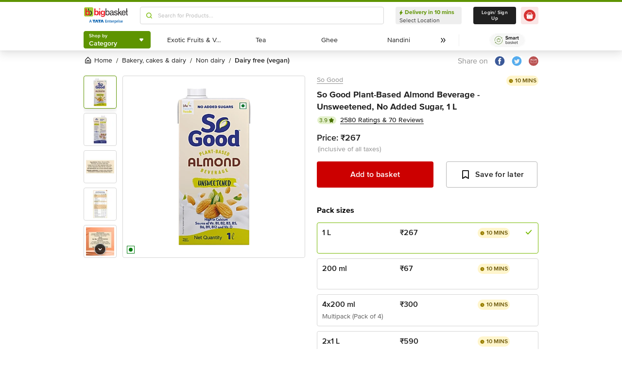

--- FILE ---
content_type: text/html; charset=utf-8
request_url: https://www.bigbasket.com/pd/40066207/so-good-plant-based-almond-beverage-unsweetened-rich-in-calcium-vitamins-vegan-1-l/?nc=Similar%2520Products&t_pos_sec=5&t_pos_item=6&t_s=Plant-Based%2520Almond%2520Beverage%2520-%2520Unsweetened%252C%2520No%2520Added%2520Sugar
body_size: 23252
content:
<!DOCTYPE html><html class="scroll-smooth" lang="en"><head><meta charSet="utf-8" data-next-head=""/><meta name="viewport" content="width=device-width" data-next-head=""/><title data-next-head="">Buy Lhf Almond Fresh Drinks Natural 1 Ltr Online At Best Price of Rs 267 - bigbasket</title><meta name="description" content=" Now available at Rs 267" data-next-head=""/><link rel="canonical" href="https://www.bigbasket.com/pd/40066207/so-good-plant-based-almond-beverage-unsweetened-rich-in-calcium-vitamins-vegan-1-l/" data-next-head=""/><link rel="alternate" href="android-app://com.bigbasket.mobileapp/bigbasket/product_detail/?40066207" data-next-head=""/><link rel="alternate" href="ios-app://660683603/bigbasket/product_detail/?40066207" data-next-head=""/><style data-emotion="css-global 1l3bdf8">@font-face{font-family:ProximaNova;src:url(https://www.bbassets.com/bb2assets/fonts/ProximaNovaLight.woff2) format('woff');font-display:swap;font-weight:300;}@font-face{font-family:ProximaNova;src:url(https://www.bbassets.com/bb2assets/fonts/ProximaNovaRegular.woff2) format('woff');font-display:swap;font-weight:400;}@font-face{font-family:ProximaNova;src:url(https://www.bbassets.com/bb2assets/fonts/ProximaNovaSemibold.woff2) format('woff');font-display:swap;font-weight:600;}@font-face{font-family:ProximaNova;src:url(https://www.bbassets.com/bb2assets/fonts/ProximaNovaBold.woff2) format('woff');font-display:swap;font-weight:700;}</style><script type="text/javascript"></script><meta http-equiv="Content-Security-Policy" content="default-src &#x27;self&#x27; bbassets.com *.bbassets.com t.o-s.io *.t.o-s.io cloudflare.com *.cloudflare.com google.com *.google.com epsilondelta.co *.epsilondelta.co googletagmanager.com *.googletagmanager.com go-mpulse.net *.go-mpulse.net tatadigital.com *.tatadigital.com doubleclick.net *.doubleclick.net qualtrics.com *.qualtrics.com gstatic.com *.gstatic.com google-analytics.com *.google-analytics.com fullstory.com *.fullstory.com facebook.net *.facebook.net google.co.in *.google.co.in juspay.in *.juspay.in akstat.io *.akstat.io ed-sys.net *.ed-sys.net akamaihd.net *.akamaihd.net *.bigbasket.com pinterest.com *.pinterest.com googleapis.com *.googleapis.com facebook.com *.facebook.com appsflyer.com *.appsflyer.com googleadservices.com *.googleadservices.com newrelic.com *.newrelic.com citrusad.com *.citrusad.com nr-data.net *.nr-data.net citrusad.com *.citrusad.com nr-data.net *.nr-data.net nr-data.net *.nr-data.net youtube.com *.youtube.com; style-src &#x27;self&#x27; &#x27;unsafe-inline&#x27; bbassets.com *.bbassets.com cloudflare.com *.cloudflare.com google.com *.google.com epsilondelta.co *.epsilondelta.co googletagmanager.com *.googletagmanager.com go-mpulse.net *.go-mpulse.net tatadigital.com *.tatadigital.com doubleclick.net *.doubleclick.net qualtrics.com *.qualtrics.com gstatic.com *.gstatic.com google-analytics.com *.google-analytics.com fullstory.com *.fullstory.com facebook.net *.facebook.net google.co.in *.google.co.in juspay.in *.juspay.in akstat.io *.akstat.io ed-sys.net *.ed-sys.net akamaihd.net *.akamaihd.net *.bigbasket.com pinterest.com *.pinterest.com googleapis.com *.googleapis.com facebook.com *.facebook.com appsflyer.com *.appsflyer.com googleadservices.com *.googleadservices.com newrelic.com *.newrelic.com citrusad.com *.citrusad.com nr-data.net *.nr-data.net youtube.com *.youtube.com; script-src &#x27;self&#x27; &#x27;unsafe-inline&#x27; &#x27;unsafe-eval&#x27; bbassets.com *.bbassets.com cloudflare.com *.cloudflare.com google.com *.google.com epsilondelta.co *.epsilondelta.co googletagmanager.com *.googletagmanager.com go-mpulse.net *.go-mpulse.net tatadigital.com *.tatadigital.com doubleclick.net *.doubleclick.net qualtrics.com *.qualtrics.com gstatic.com *.gstatic.com google-analytics.com *.google-analytics.com fullstory.com *.fullstory.com facebook.net *.facebook.net google.co.in *.google.co.in juspay.in *.juspay.in akstat.io *.akstat.io ed-sys.net *.ed-sys.net akamaihd.net *.akamaihd.net *.bigbasket.com pinterest.com *.pinterest.com googleapis.com *.googleapis.com facebook.com *.facebook.com googleadservices.com *.googleadservices.com newrelic.com *.newrelic.com citrusad.com *.citrusad.com nr-data.net *.nr-data.net youtube.com *.youtube.com; connect-src &#x27;self&#x27; platform.grcv.io *.platform.grcv.io bbassets.com *.bbassets.com t.o-s.io *.t.o-s.io cloudflare.com *.cloudflare.com google.com *.google.com epsilondelta.co *.epsilondelta.co googletagmanager.com *.googletagmanager.com go-mpulse.net *.go-mpulse.net tatadigital.com *.tatadigital.com doubleclick.net *.doubleclick.net qualtrics.com *.qualtrics.com gstatic.com *.gstatic.com google-analytics.com *.google-analytics.com fullstory.com *.fullstory.com facebook.net *.facebook.net google.co.in *.google.co.in juspay.in *.juspay.in akstat.io *.akstat.io ed-sys.net *.ed-sys.net akamaihd.net *.akamaihd.net *.bigbasket.com pinterest.com *.pinterest.com googleapis.com *.googleapis.com facebook.com *.facebook.com appsflyer.com *.appsflyer.com googleadservices.com *.googleadservices.com newrelic.com *.newrelic.com citrusad.com *.citrusad.com nr-data.net *.nr-data.net youtube.com *.youtube.com; script-src-elem &#x27;self&#x27; &#x27;unsafe-inline&#x27; bbassets.com *.bbassets.com cloudflare.com *.cloudflare.com google.com *.google.com epsilondelta.co *.epsilondelta.co googletagmanager.com *.googletagmanager.com go-mpulse.net *.go-mpulse.net tatadigital.com *.tatadigital.com doubleclick.net *.doubleclick.net qualtrics.com *.qualtrics.com gstatic.com *.gstatic.com google-analytics.com *.google-analytics.com fullstory.com *.fullstory.com facebook.net *.facebook.net google.co.in *.google.co.in juspay.in *.juspay.in akstat.io *.akstat.io ed-sys.net *.ed-sys.net akamaihd.net *.akamaihd.net *.bigbasket.com pinterest.com *.pinterest.com googleapis.com *.googleapis.com facebook.com *.facebook.com appsflyer.com *.appsflyer.com googleadservices.com *.googleadservices.com newrelic.com *.newrelic.com citrusad.com *.citrusad.com nr-data.net *.nr-data.net youtube.com *.youtube.com; img-src &#x27;self&#x27; *.bigbasket.com facebook.com *.facebook.com &#x27;unsafe-inline&#x27; data: bbassets.com *.bbassets.com cloudflare.com *.cloudflare.com google.com *.google.com epsilondelta.co *.epsilondelta.co googletagmanager.com *.googletagmanager.com go-mpulse.net *.go-mpulse.net tatadigital.com *.tatadigital.com doubleclick.net *.doubleclick.net qualtrics.com *.qualtrics.com gstatic.com *.gstatic.com google-analytics.com *.google-analytics.com fullstory.com *.fullstory.com facebook.net *.facebook.net google.co.in *.google.co.in juspay.in *.juspay.in akstat.io *.akstat.io ed-sys.net *.ed-sys.net akamaihd.net *.akamaihd.net *.bigbasket.com pinterest.com *.pinterest.com googleapis.com *.googleapis.com facebook.com *.facebook.com appsflyer.com *.appsflyer.com googleadservices.com *.googleadservices.com newrelic.com *.newrelic.com citrusad.com *.citrusad.com nr-data.net *.nr-data.net youtube.com *.youtube.com; frame-src &#x27;self&#x27; bbassets.com *.bbassets.com cloudflare.com *.cloudflare.com google.com *.google.com epsilondelta.co *.epsilondelta.co googletagmanager.com *.googletagmanager.com go-mpulse.net *.go-mpulse.net tatadigital.com *.tatadigital.com doubleclick.net *.doubleclick.net qualtrics.com *.qualtrics.com gstatic.com *.gstatic.com google-analytics.com *.google-analytics.com fullstory.com *.fullstory.com facebook.net *.facebook.net google.co.in *.google.co.in juspay.in *.juspay.in akstat.io *.akstat.io ed-sys.net *.ed-sys.net akamaihd.net *.akamaihd.net *.bigbasket.com pinterest.com *.pinterest.com googleapis.com *.googleapis.com facebook.com *.facebook.com appsflyer.com *.appsflyer.com googleadservices.com *.googleadservices.com newrelic.com *.newrelic.com citrusad.com *.citrusad.com nr-data.net *.nr-data.net youtube.com *.youtube.com;"/><script defer="" src="https://cdnjs.cloudflare.com/ajax/libs/lottie-web/5.12.2/lottie.min.js" integrity="sha512-jEnuDt6jfecCjthQAJ+ed0MTVA++5ZKmlUcmDGBv2vUI/REn6FuIdixLNnQT+vKusE2hhTk2is3cFvv5wA+Sgg==" crossorigin="allow" referrerPolicy="no-referrer"></script><link rel="preload" href="https://www.bbassets.com/monsters-inc/static/_next/static/css/de47fb035a2812c2.css" as="style"/><link rel="stylesheet" href="https://www.bbassets.com/monsters-inc/static/_next/static/css/de47fb035a2812c2.css" data-n-g=""/><noscript data-n-css=""></noscript><script defer="" nomodule="" src="https://www.bbassets.com/monsters-inc/static/_next/static/chunks/polyfills-42372ed130431b0a.js"></script><script defer="" src="https://www.bbassets.com/monsters-inc/static/_next/static/chunks/4777.949006d10d32def4.js"></script><script defer="" src="https://www.bbassets.com/monsters-inc/static/_next/static/chunks/3123.ab4344efabb7f30f.js"></script><script defer="" src="https://www.bbassets.com/monsters-inc/static/_next/static/chunks/5205.881617a036294932.js"></script><script defer="" src="https://www.bbassets.com/monsters-inc/static/_next/static/chunks/0.3d368f0b648fd43e.js"></script><script defer="" src="https://www.bbassets.com/monsters-inc/static/_next/static/chunks/2154.2f041fc3f8d07ae1.js"></script><script defer="" src="https://www.bbassets.com/monsters-inc/static/_next/static/chunks/7384.a9cb745b39346af6.js"></script><script defer="" src="https://www.bbassets.com/monsters-inc/static/_next/static/chunks/6170.a84a045c1e827def.js"></script><script defer="" src="https://www.bbassets.com/monsters-inc/static/_next/static/chunks/2947.b8f8945d656db2ab.js"></script><script defer="" src="https://www.bbassets.com/monsters-inc/static/_next/static/chunks/3903.b6f25a42c7849127.js"></script><script defer="" src="https://www.bbassets.com/monsters-inc/static/_next/static/chunks/6351.2e64e0dd72203582.js"></script><script defer="" src="https://www.bbassets.com/monsters-inc/static/_next/static/chunks/7871-2adf33b895e8ce2f.js"></script><script defer="" src="https://www.bbassets.com/monsters-inc/static/_next/static/chunks/3821-c7b20da5d9ab3f61.js"></script><script defer="" src="https://www.bbassets.com/monsters-inc/static/_next/static/chunks/260-ead648cf152f377b.js"></script><script defer="" src="https://www.bbassets.com/monsters-inc/static/_next/static/chunks/7685.221d3d45e7487990.js"></script><script defer="" src="https://www.bbassets.com/monsters-inc/static/_next/static/chunks/2660.922c73e5aa3f6648.js"></script><script defer="" src="https://www.bbassets.com/monsters-inc/static/_next/static/chunks/173.92824cf7d00dac54.js"></script><script defer="" src="https://www.bbassets.com/monsters-inc/static/_next/static/chunks/9295.40b0f9680df18806.js"></script><script src="https://www.bbassets.com/monsters-inc/static/_next/static/chunks/webpack-dd3d33f2e2717f6a.js" defer=""></script><script src="https://www.bbassets.com/monsters-inc/static/_next/static/chunks/framework-6c17f08e07d1abc4.js" defer=""></script><script src="https://www.bbassets.com/monsters-inc/static/_next/static/chunks/main-eeaf11dd18a466dd.js" defer=""></script><script src="https://www.bbassets.com/monsters-inc/static/_next/static/chunks/pages/_app-5b50fdd1b93cae88.js" defer=""></script><script src="https://www.bbassets.com/monsters-inc/static/_next/static/chunks/4587-89daf5ea9a6d25af.js" defer=""></script><script src="https://www.bbassets.com/monsters-inc/static/_next/static/chunks/4481-fe79ec330a0d6bd9.js" defer=""></script><script src="https://www.bbassets.com/monsters-inc/static/_next/static/chunks/4315-d063229f55105aa7.js" defer=""></script><script src="https://www.bbassets.com/monsters-inc/static/_next/static/chunks/4240-bd3f4fadf75425d5.js" defer=""></script><script src="https://www.bbassets.com/monsters-inc/static/_next/static/chunks/9492-99ac278389d31d1c.js" defer=""></script><script src="https://www.bbassets.com/monsters-inc/static/_next/static/chunks/9382-bc4cc8f3efca3f9e.js" defer=""></script><script src="https://www.bbassets.com/monsters-inc/static/_next/static/chunks/2608-d7621f4e0100a000.js" defer=""></script><script src="https://www.bbassets.com/monsters-inc/static/_next/static/chunks/5117-263209f2dcb48546.js" defer=""></script><script src="https://www.bbassets.com/monsters-inc/static/_next/static/chunks/5198-4a2c1094bf76406c.js" defer=""></script><script src="https://www.bbassets.com/monsters-inc/static/_next/static/chunks/2709-45c5f7968b132e79.js" defer=""></script><script src="https://www.bbassets.com/monsters-inc/static/_next/static/chunks/6590-ddeb199f688b71c8.js" defer=""></script><script src="https://www.bbassets.com/monsters-inc/static/_next/static/chunks/pages/pd/%5B...params%5D-726217219b1a439d.js" defer=""></script><script src="https://www.bbassets.com/monsters-inc/static/_next/static/4osUZC6uRhs_zWCvMtXYN/_buildManifest.js" defer=""></script><script src="https://www.bbassets.com/monsters-inc/static/_next/static/4osUZC6uRhs_zWCvMtXYN/_ssgManifest.js" defer=""></script><style id="__jsx-1259984711">.text-medium.jsx-1259984711{font-size:0.825rem;}</style><style data-styled="" data-styled-version="5.3.11">.dEdziT{display:-webkit-box;display:-webkit-flex;display:-ms-flexbox;display:flex;-webkit-box-pack:center;-webkit-justify-content:center;-ms-flex-pack:center;justify-content:center;-webkit-align-items:center;-webkit-box-align:center;-ms-flex-align:center;align-items:center;font-weight:600;-webkit-letter-spacing:.25px;-moz-letter-spacing:.25px;-ms-letter-spacing:.25px;letter-spacing:.25px;border-width:2px;border-radius:.25rem;--bg-opacity:1;background-color:rgba(247,247,247,var(--bg-opacity));--border-opacity:1;border-color:rgba(238,238,238,var(--border-opacity));padding-left:1rem;padding-right:1rem;padding-top:0.5rem;padding-bottom:0.5rem;font-size:1rem;line-height:1.25rem;}/*!sc*/
.dEdziT:disabled{--bg-opacity:1;background-color:rgba(238,238,238,var(--bg-opacity));--border-opacity:1;border-color:rgba(238,238,238,var(--border-opacity));--text-opacity:1;color:rgba(80,80,80,var(--text-opacity));cursor:not-allowed;}/*!sc*/
data-styled.g1[id="Button-sc-1dr2sn8-0"]{content:"dEdziT,"}/*!sc*/
.hmGVdG{display:contents;z-index:99999;}/*!sc*/
data-styled.g3[id="sc-aXZVg"]{content:"hmGVdG,"}/*!sc*/
.jmHMZk{display:grid;grid-auto-flow:column;-webkit-align-content:center;-ms-flex-line-pack:center;align-content:center;-webkit-column-gap:1.5rem;column-gap:1.5rem;}/*!sc*/
data-styled.g11[id="sc-iGgWBj"]{content:"jmHMZk,"}/*!sc*/
.jfVqJL{height:0.25rem;--bg-opacity:1;background-color:rgba(228,241,204,var(--bg-opacity));}/*!sc*/
data-styled.g16[id="RouteLoader___StyledDiv-sc-1vvjinx-0"]{content:"jfVqJL,"}/*!sc*/
.kQLcMI{--bg-opacity:1;background-color:rgba(213,213,213,var(--bg-opacity));width:5rem;height:5rem;-webkit-animation:pulse 2s cubic-bezier(0.4,0,0.6,1) infinite;animation:pulse 2s cubic-bezier(0.4,0,0.6,1) infinite;}/*!sc*/
data-styled.g18[id="Shimmer-sc-1txap32-0"]{content:"kQLcMI,"}/*!sc*/
.taEWy{height:100%;}/*!sc*/
data-styled.g19[id="sc-jXbUNg"]{content:"taEWy,"}/*!sc*/
.ffLIFe{font-weight:600;}/*!sc*/
@media (min-width:1024px) and (max-width:1439px){.ffLIFe{font-size:.625rem;}}/*!sc*/
@media (min-width:1440px){.ffLIFe{font-size:.875rem;}}/*!sc*/
data-styled.g20[id="sc-dhKdcB"]{content:"ffLIFe,"}/*!sc*/
.jyxUkE{font-size:.875rem;font-weight:600;}/*!sc*/
data-styled.g21[id="sc-kpDqfm"]{content:"jyxUkE,"}/*!sc*/
.cTTZtN{place-self:center;}/*!sc*/
data-styled.g22[id="sc-dAlyuH"]{content:"cTTZtN,"}/*!sc*/
.bzClkP{position:absolute;top:100%;margin-top:0.25rem;z-index:10;outline:2px solid transparent;outline-offset:2px;-webkit-transition-property:-webkit-transform;-webkit-transition-property:transform;transition-property:transform;--transform-translate-x:0;--transform-translate-y:0;--transform-rotate:0;--transform-skew-x:0;--transform-skew-y:0;--transform-scale-x:1;--transform-scale-y:1;-webkit-transform:translateX(var(--transform-translate-x)) translateY(var(--transform-translate-y)) rotate(var(--transform-rotate)) skewX(var(--transform-skew-x)) skewY(var(--transform-skew-y)) scaleX(var(--transform-scale-x)) scaleY(var(--transform-scale-y));-ms-transform:translateX(var(--transform-translate-x)) translateY(var(--transform-translate-y)) rotate(var(--transform-rotate)) skewX(var(--transform-skew-x)) skewY(var(--transform-skew-y)) scaleX(var(--transform-scale-x)) scaleY(var(--transform-scale-y));transform:translateX(var(--transform-translate-x)) translateY(var(--transform-translate-y)) rotate(var(--transform-rotate)) skewX(var(--transform-skew-x)) skewY(var(--transform-skew-y)) scaleX(var(--transform-scale-x)) scaleY(var(--transform-scale-y));-webkit-transform-origin:top left;-ms-transform-origin:top left;transform-origin:top left;-webkit-transition-duration:300ms;transition-duration:300ms;--transform-scale-x:0;--transform-scale-y:0;}/*!sc*/
data-styled.g23[id="CategoryMenu___StyledMenuItems-sc-d3svbp-0"]{content:"bzClkP,"}/*!sc*/
@media (min-width:1024px) and (max-width:1439px){.dpSaJW{min-width:31.375rem;}}/*!sc*/
@media (min-width:1440px){.dpSaJW{min-width:39.375em;}}/*!sc*/
data-styled.g24[id="sc-jlZhew"]{content:"dpSaJW,"}/*!sc*/
.SZjOa{height:2.5rem;margin-top:0.5rem;margin-bottom:0.5rem;}/*!sc*/
@media (min-width:1024px) and (max-width:1439px){.SZjOa{min-width:35.5rem;}}/*!sc*/
@media (min-width:1440px){.SZjOa{min-width:41.5rem;}}/*!sc*/
data-styled.g25[id="sc-cwHptR"]{content:"SZjOa,"}/*!sc*/
.gUZa-DZ{overflow:hidden;}/*!sc*/
@media (min-width:1024px) and (max-width:1439px){.gUZa-DZ{width:8.5rem;}}/*!sc*/
@media (min-width:1440px){.gUZa-DZ{width:10.5rem;}}/*!sc*/
data-styled.g26[id="sc-jEACwC"]{content:"gUZa-DZ,"}/*!sc*/
.iRBIVS{position:fixed;top:0;left:0;width:100%;height:0.25rem;}/*!sc*/
data-styled.g28[id="sc-dLMFU"]{content:"iRBIVS,"}/*!sc*/
.epxdz{height:2.5rem;border-left-width:1px;border-right-width:1px;--border-opacity:1;border-color:rgba(255,255,255,var(--border-opacity));}/*!sc*/
data-styled.g29[id="sc-eDPEul"]{content:"epxdz,"}/*!sc*/
.kSUvNR{height:2.25rem;border-radius:.25rem;}/*!sc*/
@media (min-width:1024px) and (max-width:1439px){.kSUvNR{padding-left:.625rem;padding-right:.625rem;}}/*!sc*/
@media (min-width:1440px){.kSUvNR{padding-top:0.75rem;padding-bottom:0.75rem;padding-left:1.5rem;padding-right:1.5rem;}}/*!sc*/
data-styled.g33[id="sc-ikkxIA"]{content:"kSUvNR,"}/*!sc*/
.ffyYcs{height:2.25rem;}/*!sc*/
data-styled.g37[id="sc-hzhJZQ"]{content:"ffyYcs,"}/*!sc*/
.GSAQP{margin-bottom:0.25rem;}/*!sc*/
data-styled.g39[id="Header___StyledRouteLoader2-sc-19kl9m3-0"]{content:"GSAQP,"}/*!sc*/
.kugfzI{display:-webkit-box;display:-webkit-flex;display:-ms-flexbox;display:flex;-webkit-align-items:center;-webkit-box-align:center;-ms-flex-align:center;align-items:center;-webkit-box-pack:center;-webkit-justify-content:center;-ms-flex-pack:center;justify-content:center;padding-top:0.25rem;padding-bottom:0.25rem;padding-left:1px;padding-right:0.5rem;--bg-opacity:1;background-color:rgba(221,221,221,var(--bg-opacity));border-radius:6.25rem;box-sizing:border-box;width:1rem;height:1rem;padding:0;--bg-opacity:1;background-color:rgba(255,255,255,var(--bg-opacity));border-width:1px;border-style:solid;border-radius:0;--border-opacity:1;border-color:rgba(0,123,15,var(--border-opacity));}/*!sc*/
data-styled.g92[id="sc-ddjGPC"]{content:"kugfzI,"}/*!sc*/
.eQgjXn{display:-webkit-box;display:-webkit-flex;display:-ms-flexbox;display:flex;font-size:.625rem;line-height:1rem;font-weight:400;--text-opacity:1;color:rgba(80,80,80,var(--text-opacity));border-radius:1.5rem;--bg-opacity:1;background-color:rgba(0,123,15,var(--bg-opacity));}/*!sc*/
@media (min-width:1024px) and (max-width:1439px){.eQgjXn{width:0.5rem;height:0.5rem;}}/*!sc*/
@media (min-width:1440px){.eQgjXn{width:.625rem;height:.625rem;}}/*!sc*/
data-styled.g93[id="Tags___StyledLabel2-sc-aeruf4-0"]{content:"eQgjXn,"}/*!sc*/
.hvSOGM{padding-left:0.25rem;padding-right:0.25rem;border-radius:6.25rem;display:-webkit-box;display:-webkit-flex;display:-ms-flexbox;display:flex;-webkit-box-pack:center;-webkit-justify-content:center;-ms-flex-pack:center;justify-content:center;-webkit-align-items:center;-webkit-box-align:center;-ms-flex-align:center;align-items:center;font-weight:400;font-size:.75rem;height:1rem;--bg-opacity:1;background-color:rgba(228,241,204,var(--bg-opacity));--text-opacity:1;color:rgba(71,111,0,var(--text-opacity));}/*!sc*/
data-styled.g101[id="sc-jnOGJG"]{content:"hvSOGM,"}/*!sc*/
.gKwOVS{fill:currentColor;stroke:currentColor;margin-left:0.125rem;margin-top:-1px;--text-opacity:1;color:rgba(71,111,0,var(--text-opacity));}/*!sc*/
data-styled.g102[id="Badges___StyledStarIcon-sc-1k3p1ug-0"]{content:"gKwOVS,"}/*!sc*/
.dpuA-dm{display:-webkit-box;display:-webkit-flex;display:-ms-flexbox;display:flex;-webkit-align-items:center;-webkit-box-align:center;-ms-flex-align:center;align-items:center;-webkit-box-pack:center;-webkit-justify-content:center;-ms-flex-pack:center;justify-content:center;--bg-opacity:1;background-color:rgba(255,255,255,var(--bg-opacity));height:100%;border-width:1px;border-radius:.25rem;width:100%;--border-opacity:1;border-color:rgba(179,179,179,var(--border-opacity));padding:0;}/*!sc*/
data-styled.g123[id="CtaButtons___StyledButton4-sc-1tlmn1r-0"]{content:"dpuA-dm,"}/*!sc*/
.dbnMCn{display:-webkit-box;display:-webkit-flex;display:-ms-flexbox;display:flex;-webkit-box-pack:start;-webkit-justify-content:flex-start;-ms-flex-pack:start;justify-content:flex-start;-webkit-align-items:center;-webkit-box-align:center;-ms-flex-align:center;align-items:center;font-size:.875rem;--text-opacity:1;color:rgba(13,19,0,var(--text-opacity));}/*!sc*/
data-styled.g308[id="Breadcrumb___StyledDiv-sc-1jdzjpl-0"]{content:"dbnMCn,"}/*!sc*/
.dkegcC{display:-webkit-box;display:-webkit-flex;display:-ms-flexbox;display:flex;-webkit-flex-direction:column;-ms-flex-direction:column;flex-direction:column;-webkit-box-pack:justify;-webkit-justify-content:space-between;-ms-flex-pack:justify;justify-content:space-between;width:100%;}/*!sc*/
data-styled.g818[id="PD___StyledDiv-sc-xi1djx-0"]{content:"dkegcC,"}/*!sc*/
.sCxTJ{font-size:1rem;line-height:0.75;margin-right:.875rem;--text-opacity:1;color:rgba(144,144,144,var(--text-opacity));}/*!sc*/
data-styled.g821[id="sc-fKDIaf"]{content:"sCxTJ,"}/*!sc*/
.iWZdyz{--bg-opacity:1;background-color:rgba(255,255,255,var(--bg-opacity));padding:0;margin:0;margin-right:.875rem;border-width:0;}/*!sc*/
data-styled.g822[id="sc-gQzfVk"]{content:"iWZdyz,"}/*!sc*/
.XWRxK{--bg-opacity:1;background-color:rgba(255,255,255,var(--bg-opacity));padding:0;margin:0;margin-right:.875rem;border-width:0;}/*!sc*/
data-styled.g823[id="sc-dUevpl"]{content:"XWRxK,"}/*!sc*/
.bReZAy{--bg-opacity:1;background-color:rgba(255,255,255,var(--bg-opacity));padding:0;margin:0;border-width:0;}/*!sc*/
data-styled.g824[id="SocialShare___StyledButton3-sc-1ik2akj-0"]{content:"bReZAy,"}/*!sc*/
.gaHbLj{position:relative;}/*!sc*/
data-styled.g827[id="Image___StyledSection-sc-1nc1erg-0"]{content:"gaHbLj,"}/*!sc*/
.cFBPJa{-webkit-align-items:flex-start;-webkit-box-align:flex-start;-ms-flex-align:flex-start;align-items:flex-start;-webkit-box-pack:start;-webkit-justify-content:flex-start;-ms-flex-pack:start;justify-content:flex-start;--text-opacity:1;color:rgba(16,16,16,var(--text-opacity));}/*!sc*/
data-styled.g830[id="sc-dcCXRD"]{content:"cFBPJa,"}/*!sc*/
.iUKcjN{-webkit-text-decoration:underline;text-decoration:underline;--text-opacity:1;color:rgba(144,144,144,var(--text-opacity));font-size:.875rem;line-height:1.33;}/*!sc*/
.iUKcjN:hover{--text-opacity:1;color:rgba(96,96,96,var(--text-opacity));}/*!sc*/
@media (min-width:1440px){.iUKcjN{font-size:1rem;line-height:1.25rem;}}/*!sc*/
data-styled.g831[id="sc-eTYdcR"]{content:"iUKcjN,"}/*!sc*/
.lcKFu{margin-bottom:.375rem;font-size:1.125rem;overflow-wrap:break-word;--text-opacity:1;color:rgba(32,32,32,var(--text-opacity));font-weight:700;line-height:1.4;}/*!sc*/
@media (min-width:1440px){.lcKFu{font-size:1.25rem;}}/*!sc*/
data-styled.g832[id="sc-bMCYpw"]{content:"lcKFu,"}/*!sc*/
.jCCMTV{margin-right:0.5rem;font-size:.75rem;}/*!sc*/
data-styled.g833[id="sc-jRGJub"]{content:"jCCMTV,"}/*!sc*/
.hueIJn{font-size:1.125rem;--text-opacity:1;color:rgba(32,32,32,var(--text-opacity));font-weight:600;padding:0;}/*!sc*/
data-styled.g834[id="Description___StyledTd-sc-82a36a-0"]{content:"hueIJn,"}/*!sc*/
.iVcFlk{display:-webkit-box;display:-webkit-flex;display:-ms-flexbox;display:flex;-webkit-flex-direction:column;-ms-flex-direction:column;flex-direction:column;}/*!sc*/
data-styled.g843[id="sc-gySaAA"]{content:"iVcFlk,"}/*!sc*/
.AheCv{font-weight:600;font-size:1rem;line-height:1.25rem;border-style:none;--bg-opacity:1;background-color:rgba(204,0,0,var(--bg-opacity));--text-opacity:1;color:rgba(255,255,255,var(--text-opacity));padding-top:1.063rem;padding-bottom:1.063rem;}/*!sc*/
@media (min-width:1440px){.AheCv{font-weight:700;line-height:1.375;}}/*!sc*/
data-styled.g844[id="sc-dCxpUB"]{content:"AheCv,"}/*!sc*/
.jkDwEE{display:-webkit-box;display:-webkit-flex;display:-ms-flexbox;display:flex;-webkit-flex-direction:column;-ms-flex-direction:column;flex-direction:column;font-size:.75rem;--text-opacity:1;color:rgba(144,144,144,var(--text-opacity));}/*!sc*/
data-styled.g849[id="sc-ieQsNB"]{content:"jkDwEE,"}/*!sc*/
.gZNxDI{display:-webkit-box;display:-webkit-flex;display:-ms-flexbox;display:flex;-webkit-flex-direction:column;-ms-flex-direction:column;flex-direction:column;margin-top:1.25rem;}/*!sc*/
data-styled.g854[id="sc-fwPIEZ"]{content:"gZNxDI,"}/*!sc*/
.bJYGcV{margin-bottom:.875rem;font-weight:700;font-size:1rem;line-height:1.375;}/*!sc*/
data-styled.g855[id="sc-iKqsjz"]{content:"bJYGcV,"}/*!sc*/
.dQxxJd{width:10rem;overflow:hidden;display:-webkit-box;-webkit-box-orient:vertical;-webkit-line-clamp:1;--text-opacity:1;color:rgba(32,32,32,var(--text-opacity));font-size:1rem;font-weight:600;line-height:1.25rem;}/*!sc*/
data-styled.g856[id="sc-fQgSAe"]{content:"dQxxJd,"}/*!sc*/
.ljZLby{display:-webkit-box;font-size:.875rem;--text-opacity:1;color:rgba(96,96,96,var(--text-opacity));padding-top:.375rem;line-height:1.33;width:10rem;overflow:hidden;-webkit-box-orient:vertical;-webkit-line-clamp:1;}/*!sc*/
data-styled.g857[id="sc-gTRfyF"]{content:"ljZLby,"}/*!sc*/
.gMjIAX{display:-webkit-box;display:-webkit-flex;display:-ms-flexbox;display:flex;}/*!sc*/
data-styled.g858[id="sc-dZHFPk"]{content:"gMjIAX,"}/*!sc*/
.oBLAk{font-weight:600;--text-opacity:1;color:rgba(32,32,32,var(--text-opacity));font-size:1rem;line-height:1.25rem;}/*!sc*/
data-styled.g859[id="sc-dJKxXL"]{content:"oBLAk,"}/*!sc*/
.DpCgm{padding-top:.375rem;display:-webkit-box;display:-webkit-flex;display:-ms-flexbox;display:flex;-webkit-align-items:center;-webkit-box-align:center;-ms-flex-align:center;align-items:center;}/*!sc*/
data-styled.g861[id="sc-bTllmR"]{content:"DpCgm,"}/*!sc*/
.jWkECn{display:-webkit-box;display:-webkit-flex;display:-ms-flexbox;display:flex;-webkit-box-pack:justify;-webkit-justify-content:space-between;-ms-flex-pack:justify;justify-content:space-between;padding-top:.625rem;padding-bottom:1.25rem;}/*!sc*/
@media (min-width:1440px){.jWkECn{padding-bottom:1.875rem;}}/*!sc*/
data-styled.g888[id="sc-gVcfYu"]{content:"jWkECn,"}/*!sc*/
.diaZGO{grid-column:span 12 / span 12;}/*!sc*/
data-styled.g889[id="sc-iBUNwL"]{content:"diaZGO,"}/*!sc*/
.gMxKJW{margin-top:1rem;}/*!sc*/
data-styled.g890[id="ProductDetail___StyledETA-sc-14w1o1k-0"]{content:"gMxKJW,"}/*!sc*/
.kQqOIq{grid-column:span 12 / span 12;}/*!sc*/
data-styled.g891[id="sc-bguTAn"]{content:"kQqOIq,"}/*!sc*/
.itAUtg{grid-column:span 12 / span 12;}/*!sc*/
data-styled.g892[id="sc-fCmSaK"]{content:"itAUtg,"}/*!sc*/
.iAsYjM{border-width:1px;--border-opacity:1;border-color:rgba(221,221,221,var(--border-opacity));padding:1.25rem;border-radius:.5rem;}/*!sc*/
data-styled.g904[id="sc-hhKSXs"]{content:"iAsYjM,"}/*!sc*/
.jsXyEr{font-weight:700;font-size:1.25rem;line-height:1.4;}/*!sc*/
data-styled.g907[id="Brand___StyledH-sc-zi64kd-0"]{content:"jsXyEr,"}/*!sc*/
</style></head><body class="relative"><noscript><iframe src="https://www.googletagmanager.com/ns.html?id=GTM-5VBZ33" height="0" width="0" style="display:none;visibility:hidden"></iframe></noscript><div class="fixed top-0 bottom-0 z-max pointer-events-none" id="confetti-container" style="width:100vw"></div><div id="__next"><div class="container min-h-96" id="siteLayout"><header class="sm:hidden fixed top-0 left-0 flex justify-center w-full mt-1 bg-white shadow-4 z-negative"><div class="RouteLoader___StyledDiv-sc-1vvjinx-0 jfVqJL sc-dLMFU iRBIVS"><div class="h-1 m-auto bg-appleGreen-600 rounded"></div></div><div class="grid grid-flow-col items-center xl:gap-x-6 lg:gap-x-2.5"><div class="grid grid-flow-col items-center xl:gap-x-4 lg:gap-x-2.5"><a href="/?nc=logo"><svg width="41" height="40" fill="none" xmlns="http://www.w3.org/2000/svg"><path fill="#F2F2F2" d="M0 0h41v40H0z"></path><g clip-path="url(#bb-logo-small_svg__a)"><path fill="#fff" d="M-44-85H980v768H-44z"></path><g filter="url(#bb-logo-small_svg__b)"><path fill="#fff" d="M0-6h936v56H0z"></path><path fill-rule="evenodd" clip-rule="evenodd" d="M5.99 0h28.068c3.285 0 6.039 2.705 6.039 5.942V34.01c0 3.285-2.754 5.99-6.039 5.99H5.99C2.705 40 0 37.295 0 34.01V5.942C0 2.705 2.705 0 5.99 0Z" fill="#A6CE39"></path><path fill-rule="evenodd" clip-rule="evenodd" d="M24.252 19.806c-.628-1.545-1.546-2.85-2.802-3.816-1.256-.966-2.706-1.45-4.445-1.45-1.256 0-2.415.242-3.478.725-1.063.483-1.98 1.256-2.56 2.174h-.049V5.024H5.701v29.903s4.83.58 4.976-2.512v-.483l.048.242c.097.241.29.483.58.918.386.434 1.014.917 1.98 1.352 1.015.435 2.223.628 3.817.628 1.74 0 3.188-.435 4.444-1.4 1.208-1.015 2.174-2.223 2.802-3.817.628-1.643.966-3.285.966-4.976-.096-1.836-.434-3.478-1.062-5.073Zm-5.652 9.42c-.725 1.257-1.788 1.788-3.237 1.788-1.015 0-1.836-.29-2.56-.821-.725-.628-1.305-1.401-1.643-2.367-.338-.966-.58-1.98-.58-3.044 0-1.063.242-2.125.58-3.091a5.094 5.094 0 0 1 1.642-2.32c.725-.627 1.546-.917 2.56-.917.967 0 1.788.29 2.465.821.628.58 1.11 1.353 1.449 2.319.29.966.435 1.98.435 3.14.048 1.836-.387 3.285-1.111 4.493Z" fill="#ED1C24"></path><path fill-rule="evenodd" clip-rule="evenodd" d="M17.776 5.024h3.188v9.566c-.966-.628-2.029-.967-3.188-.967V5.024ZM22.8 15.266c4.203-1.98 8.985.193 10.676 4.541a19.1 19.1 0 0 1 1.063 4.928c0 1.69-.338 3.333-.966 4.976-.628 1.594-1.595 2.802-2.802 3.816-1.256.966-2.706 1.401-4.445 1.401-1.594 0-2.802-.193-3.816-.628-.242-.097-.435-.193-.628-.29.724-.58 1.352-1.304 1.932-2.077.532.193 1.16.29 1.836.29 3.961 0 5.266-4.203 5.266-7.488 0-3.237-1.208-7.537-5.266-7.537-.58 0-1.16.097-1.69.29-.484-.724-1.064-1.352-1.692-1.932a5.26 5.26 0 0 1 .532-.29Z" fill="#000"></path></g></g><defs><clipPath id="bb-logo-small_svg__a"><path fill="#fff" transform="translate(-44 -85)" d="M0 0h1024v768H0z"></path></clipPath><filter id="bb-logo-small_svg__b" x="-60" y="-14.5" width="1056" height="89" filterUnits="userSpaceOnUse" color-interpolation-filters="sRGB"><feFlood flood-opacity="0" result="BackgroundImageFix"></feFlood><feColorMatrix in="SourceAlpha" values="0 0 0 0 0 0 0 0 0 0 0 0 0 0 0 0 0 0 127 0"></feColorMatrix><feOffset dy="8"></feOffset><feGaussianBlur stdDeviation="8"></feGaussianBlur><feColorMatrix values="0 0 0 0 0.376471 0 0 0 0 0.376471 0 0 0 0 0.376471 0 0 0 0.16 0"></feColorMatrix><feBlend in2="BackgroundImageFix" result="effect1_dropShadow"></feBlend><feColorMatrix in="SourceAlpha" values="0 0 0 0 0 0 0 0 0 0 0 0 0 0 0 0 0 0 127 0"></feColorMatrix><feOffset dy="2"></feOffset><feGaussianBlur stdDeviation="2"></feGaussianBlur><feColorMatrix values="0 0 0 0 0.188235 0 0 0 0 0.188235 0 0 0 0 0.188235 0 0 0 0.04 0"></feColorMatrix><feBlend in2="effect1_dropShadow" result="effect2_dropShadow"></feBlend><feBlend in="SourceGraphic" in2="effect2_dropShadow" result="shape"></feBlend></filter></defs></svg></a><div class="h-10 box-content py-2 border-l border-silverSurfer-200"></div><div class="sc-eDPEul epxdz"><div class="sc-aXZVg hmGVdG sc-jXbUNg taEWy"><div class="relative h-full" data-headlessui-state=""><button class="h-full px-2.5 lg:py-1.5 xl:py-2.5 content-center  grid grid-flow-col lg:gap-x-10.5 xl:gap-x-4.5 rounded-2xs text-white 
              bg-appleGreen-600 border border-appleGreen-600" id="headlessui-menu-button-:R1ecij6:" type="button" aria-haspopup="menu" aria-expanded="false" data-headlessui-state=""><div class="grid xl:grid-flow-col lg:grid-flow-row xl:gap-x-0.7 lg:gap-x-0 text-left leading-none"><span class="Label-sc-15v1nk5-0 sc-dhKdcB jnBJRV ffLIFe">Shop by</span><span class="Label-sc-15v1nk5-0 sc-kpDqfm jnBJRV jyxUkE">Category</span></div><svg width="16" height="16" fill="none" xmlns="http://www.w3.org/2000/svg" class="sc-dAlyuH cTTZtN"><path fill-rule="evenodd" clip-rule="evenodd" d="M8 11.333c-.338 0-.66-.155-.884-.428l-2.81-3.398a1.39 1.39 0 0 1-.172-1.474c.204-.432.608-.7 1.057-.7h5.617c.449 0 .854.268 1.057.7a1.39 1.39 0 0 1-.172 1.473l-2.81 3.4a1.146 1.146 0 0 1-.883.427Z" fill="#fff"></path></svg></button><div class="CategoryMenu___StyledMenuItems-sc-d3svbp-0 bzClkP" id="headlessui-menu-items-:R2ecij6:" role="menu" tabindex="0" data-headlessui-state=""><nav class="jsx-1259984711 flex text-medium"><ul class="jsx-1259984711 w-56 px-2.5 bg-darkOnyx-800 text-silverSurfer-100 rounded-l-xs max-h-120 overflow-y-auto scroll-smooth"></ul><ul class="jsx-1259984711 w-56 px-2.5 bg-silverSurfer-200 text-darkOnyx-800 max-h-120 overflow-y-auto scroll-smooth"></ul><ul class="jsx-1259984711 w-56 px-2.5 bg-white text-darkOnyx-800 rounded-r-xs max-h-120 overflow-y-auto scroll-smooth"></ul></nav></div></div></div></div></div><div class="h-10 box-content py-2  border-l border-silverSurfer-200"></div></div></header><header class="sm:hidden z-30 flex flex-col col-span-12"><div class="grid grid-flow-col gap-x-6 h-9 mt-3.5 mb-2.5"><div class="grid place-content-start grid-flow-col gap-x-6"><a href="/?nc=logo"><svg class="h-9 w-23"><use href="/bb2assets/flutter/bb-logo.svg#bb tata logo"></use></svg></a></div><div class="relative place-content-end grid grid-flow-col gap-x-6"><div class="Shimmer-sc-1txap32-0 sc-ikkxIA kQLcMI kSUvNR"></div></div></div><div class="grid grid-flow-col place-content-start gap-x-6 lg:py-1 xl:pb-2 xl:pt-3"><div class="sc-hzhJZQ ffyYcs"><div class="sc-aXZVg hmGVdG sc-jXbUNg taEWy"><div class="relative h-full" data-headlessui-state=""><button class="h-full px-2.5 lg:py-1.5 xl:py-2.5 content-center  grid grid-flow-col lg:gap-x-10.5 xl:gap-x-4.5 rounded-2xs text-white 
              bg-appleGreen-600 border border-appleGreen-600" id="headlessui-menu-button-:Ramkj6:" type="button" aria-haspopup="menu" aria-expanded="false" data-headlessui-state=""><div class="grid xl:grid-flow-col lg:grid-flow-row xl:gap-x-0.7 lg:gap-x-0 text-left leading-none"><span class="Label-sc-15v1nk5-0 sc-dhKdcB jnBJRV ffLIFe">Shop by</span><span class="Label-sc-15v1nk5-0 sc-kpDqfm jnBJRV jyxUkE">Category</span></div><svg width="16" height="16" fill="none" xmlns="http://www.w3.org/2000/svg" class="sc-dAlyuH cTTZtN"><path fill-rule="evenodd" clip-rule="evenodd" d="M8 11.333c-.338 0-.66-.155-.884-.428l-2.81-3.398a1.39 1.39 0 0 1-.172-1.474c.204-.432.608-.7 1.057-.7h5.617c.449 0 .854.268 1.057.7a1.39 1.39 0 0 1-.172 1.473l-2.81 3.4a1.146 1.146 0 0 1-.883.427Z" fill="#fff"></path></svg></button><div class="CategoryMenu___StyledMenuItems-sc-d3svbp-0 bzClkP" id="headlessui-menu-items-:Rimkj6:" role="menu" tabindex="0" data-headlessui-state=""><nav class="jsx-1259984711 flex text-medium"><ul class="jsx-1259984711 w-56 px-2.5 bg-darkOnyx-800 text-silverSurfer-100 rounded-l-xs max-h-120 overflow-y-auto scroll-smooth"></ul><ul class="jsx-1259984711 w-56 px-2.5 bg-silverSurfer-200 text-darkOnyx-800 max-h-120 overflow-y-auto scroll-smooth"></ul><ul class="jsx-1259984711 w-56 px-2.5 bg-white text-darkOnyx-800 rounded-r-xs max-h-120 overflow-y-auto scroll-smooth"></ul></nav></div></div></div></div><div class="sc-iGgWBj jmHMZk"><ul class="grid grid-flow-col p-1 lg:gap-x-7.5 xl:gap-x-11.5"></ul><div class="w-0 place-self-center h-6 border-r border-silverSurfer-200"></div></div><div class="grid grid-flow-col gap-x-5.5 w-36.5 place-content-center"></div></div><div class="w-full absolute top-0 left-0 lg:pb-24 xl:pb-27  box-content bg-white z-negative shadow-4"><div class="RouteLoader___StyledDiv-sc-1vvjinx-0 jfVqJL Header___StyledRouteLoader2-sc-19kl9m3-0 GSAQP"><div class="h-1 m-auto bg-appleGreen-600 rounded"></div></div></div></header><div class="col-span-12 offset"><div class="PD___StyledDiv-sc-xi1djx-0 dkegcC"><div class="sc-gVcfYu jWkECn"><section><div class="Breadcrumb___StyledDiv-sc-1jdzjpl-0 dbnMCn"><div class="flex justify-start items-center"><a class="flex items-center" href="/"><svg viewBox="0 0 20 20" fill="none" xmlns="http://www.w3.org/2000/svg" class="mr-0.5 lg:h-4.5 lg:w-4.5 xl:h-5 lg:w-5"><path fill-rule="evenodd" clip-rule="evenodd" d="M14.242 15H12V9.75a.75.75 0 0 0-.75-.75h-4.5a.75.75 0 0 0-.75.75V15H3.75l.005-6.313 5.244-5.363 5.251 5.394L14.242 15ZM7.5 15h3v-4.5h-3V15Zm7.818-7.361L9.536 1.726a.772.772 0 0 0-1.072 0L2.68 7.64a1.556 1.556 0 0 0-.431 1.078V15c0 .827.635 1.5 1.416 1.5h10.667c.781 0 1.417-.673 1.417-1.5V8.718c0-.404-.158-.797-.432-1.08Z" fill="#202020"></path></svg><span class="name text-md leading-md xl:leading-sm xl:text-base text-darkOnyx-800">Home</span></a><span class="Label-sc-15v1nk5-0 jnBJRV inline-block px-2">/</span></div><div class="flex justify-start items-center"><a class="flex items-center" href="/cl/bakery-cakes-dairy/?nc=nb"><span class="name text-md leading-md xl:leading-sm xl:text-base  text-darkOnyx-800 false">bakery, cakes &amp; dairy</span></a><span class="Label-sc-15v1nk5-0 jnBJRV inline-block px-2">/</span></div><div class="flex justify-start items-center"><a class="flex items-center" href="/pc/bakery-cakes-dairy/non-dairy/?nc=nb"><span class="name text-md leading-md xl:leading-sm xl:text-base  text-darkOnyx-800 false">non dairy</span></a><span class="Label-sc-15v1nk5-0 jnBJRV inline-block px-2">/</span></div><div class="flex justify-start items-center"><a class="flex" href="/pc/bakery-cakes-dairy/non-dairy/dairy-free-vegan/?nc=nb"><span class="name text-md leading-md xl:leading-sm xl:text-base  text-darkOnyx-800 font-semibold">dairy free (vegan)</span></a></div><style>
        .name::first-letter {
          text-transform: uppercase;
        }
      </style></div></section><section><div class="flex justify-end items-center"><span class="Label-sc-15v1nk5-0 sc-fKDIaf jnBJRV sCxTJ">Share on</span><button color="silverSurfer" pattern="filled" class="Button-sc-1dr2sn8-0 sc-gQzfVk dEdziT iWZdyz"><svg xmlns="http://www.w3.org/2000/svg" width="21" height="20"><g fill="none" transform="translate(.5)"><circle cx="9.929" cy="9.929" r="9.929" fill="#3B5998"></circle><path fill="#FFF" d="M12.425 10.318h-1.772v6.49H7.97v-6.49H6.692V8.036H7.97V6.56c0-1.055.501-2.708 2.708-2.708l1.988.008v2.214h-1.442c-.237 0-.57.119-.57.622V8.04h2.006l-.234 2.279z"></path></g></svg></button><a href="https://twitter.com/intent/tweet?text=Check%20this%20out%20Plant-Based%20Almond%20Beverage%20-%20Unsweetened,%20No%20Added%20Sugar%20&amp;url=" target="_blank" rel="noopener noreferrer"><button color="silverSurfer" pattern="filled" class="Button-sc-1dr2sn8-0 sc-dUevpl dEdziT XWRxK"><svg xmlns="http://www.w3.org/2000/svg" width="21" height="20"><g fill="none" transform="translate(.528)"><circle cx="9.929" cy="9.929" r="9.929" fill="#55ACEE"></circle><path fill="#F1F2F2" d="M16.01 7.136a4.735 4.735 0 0 1-1.362.373 2.38 2.38 0 0 0 1.043-1.313c-.458.272-.966.47-1.507.576a2.374 2.374 0 0 0-4.044 2.165 6.737 6.737 0 0 1-4.892-2.48 2.373 2.373 0 0 0 .734 3.169 2.357 2.357 0 0 1-1.074-.298v.03c0 1.15.818 2.11 1.903 2.327a2.365 2.365 0 0 1-1.071.041 2.376 2.376 0 0 0 2.217 1.649 4.762 4.762 0 0 1-3.514.982 6.713 6.713 0 0 0 3.638 1.067c4.365 0 6.752-3.617 6.752-6.753 0-.103-.002-.206-.007-.307a4.813 4.813 0 0 0 1.185-1.228z"></path></g></svg></button></a><a href="mailto:?subject=Check%20this%20out%20Plant-Based%20Almond%20Beverage%20-%20Unsweetened,%20No%20Added%20Sugar%20&amp;body=Check%20this%20out%20Plant-Based%20Almond%20Beverage%20-%20Unsweetened,%20No%20Added%20Sugar" target="_blank" rel="noopener noreferrer"><button color="silverSurfer" pattern="filled" class="Button-sc-1dr2sn8-0 SocialShare___StyledButton3-sc-1ik2akj-0 dEdziT bReZAy"><svg width="20" height="20" xmlns="http://www.w3.org/2000/svg" xmlns:xlink="http://www.w3.org/1999/xlink"><defs><path id="mail_svg__a" d="M0 0h12v7.752H0z"></path></defs><g transform="translate(.014)" fill="none" fill-rule="evenodd"><ellipse fill="#BA5252" fill-rule="nonzero" cx="9.929" cy="10.017" rx="9.929" ry="9.842"></ellipse><g transform="translate(3.986 6)"><mask id="mail_svg__b" fill="#fff"><use xlink:href="#mail_svg__a"></use></mask><path d="M.556 7.08V1.375c0-.088.095-.144.172-.1l5.235 2.939c.035.02.078.02.113 0l5.196-2.929a.116.116 0 0 1 .172.1v5.697a.116.116 0 0 1-.116.115H.672a.116.116 0 0 1-.116-.115M11.06.766l-4.984 2.81a.117.117 0 0 1-.114 0L.943.765C.84.708.88.55 1 .55h10.003c.12 0 .16.158.057.217M0 .231v7.29c0 .128.104.231.232.231h11.537A.232.232 0 0 0 12 7.521V.233A.232.232 0 0 0 11.77 0L.232 0A.231.231 0 0 0 0 .231" fill="#FFF" mask="url(#mail_svg__b)"></path></g></g></svg></button></a></div></section></div><section class="grid grid-cols-2 gap-6 pb-10 border-b border-dashed border-silverSurfer-400"><div class="sticky self-start" style="top:4.375rem"><section class="Image___StyledSection-sc-1nc1erg-0 gaHbLj"><div class="w-full flex relative"><div class="relative mr-3 flex justify-center"><div style="scrollbar-width:2px" class="thumbnail lg:h-94 xl:h-110.5 lg:w-17 xl:w-21"><div id="thumb-0" style="padding:4px" class="lg:w-17 lg:h-17 xl:w-21 xl:h-21 cursor-pointer flex justify-between align-center  border border-appleGreen-600 shadow-3 rounded-2xs"><div class="relative h-full w-full"><img alt="" lazyboundary="800px" loading="lazy" width="80" height="80" decoding="async" data-nimg="1" class="" style="color:transparent;background-size:cover;background-position:50% 50%;background-repeat:no-repeat;background-image:url(&quot;data:image/svg+xml;charset=utf-8,%3Csvg xmlns=&#x27;http://www.w3.org/2000/svg&#x27; viewBox=&#x27;0 0 80 80&#x27;%3E%3Cfilter id=&#x27;b&#x27; color-interpolation-filters=&#x27;sRGB&#x27;%3E%3CfeGaussianBlur stdDeviation=&#x27;20&#x27;/%3E%3CfeColorMatrix values=&#x27;1 0 0 0 0 0 1 0 0 0 0 0 1 0 0 0 0 0 100 -1&#x27; result=&#x27;s&#x27;/%3E%3CfeFlood x=&#x27;0&#x27; y=&#x27;0&#x27; width=&#x27;100%25&#x27; height=&#x27;100%25&#x27;/%3E%3CfeComposite operator=&#x27;out&#x27; in=&#x27;s&#x27;/%3E%3CfeComposite in2=&#x27;SourceGraphic&#x27;/%3E%3CfeGaussianBlur stdDeviation=&#x27;20&#x27;/%3E%3C/filter%3E%3Cimage width=&#x27;100%25&#x27; height=&#x27;100%25&#x27; x=&#x27;0&#x27; y=&#x27;0&#x27; preserveAspectRatio=&#x27;none&#x27; style=&#x27;filter: url(%23b);&#x27; href=&#x27;https://www.bbassets.com/media/uploads/p/s/40066207_9-so-good-plant-based-almond-beverage-unsweetened-rich-in-calcium-vitamins-vegan.jpg?tr=bl-56&#x27;/%3E%3C/svg%3E&quot;)" src="https://www.bbassets.com/media/uploads/p/s/40066207_9-so-good-plant-based-almond-beverage-unsweetened-rich-in-calcium-vitamins-vegan.jpg"/></div></div><div id="thumb-1" style="padding:4px" class="lg:w-17 lg:h-17 xl:w-21 xl:h-21 cursor-pointer flex justify-between align-center mt-2.1 border border-silverSurfer-400 rounded-2xs"><div class="relative h-full w-full"><img alt="" lazyboundary="800px" loading="lazy" width="80" height="80" decoding="async" data-nimg="1" class="" style="color:transparent;background-size:cover;background-position:50% 50%;background-repeat:no-repeat;background-image:url(&quot;data:image/svg+xml;charset=utf-8,%3Csvg xmlns=&#x27;http://www.w3.org/2000/svg&#x27; viewBox=&#x27;0 0 80 80&#x27;%3E%3Cfilter id=&#x27;b&#x27; color-interpolation-filters=&#x27;sRGB&#x27;%3E%3CfeGaussianBlur stdDeviation=&#x27;20&#x27;/%3E%3CfeColorMatrix values=&#x27;1 0 0 0 0 0 1 0 0 0 0 0 1 0 0 0 0 0 100 -1&#x27; result=&#x27;s&#x27;/%3E%3CfeFlood x=&#x27;0&#x27; y=&#x27;0&#x27; width=&#x27;100%25&#x27; height=&#x27;100%25&#x27;/%3E%3CfeComposite operator=&#x27;out&#x27; in=&#x27;s&#x27;/%3E%3CfeComposite in2=&#x27;SourceGraphic&#x27;/%3E%3CfeGaussianBlur stdDeviation=&#x27;20&#x27;/%3E%3C/filter%3E%3Cimage width=&#x27;100%25&#x27; height=&#x27;100%25&#x27; x=&#x27;0&#x27; y=&#x27;0&#x27; preserveAspectRatio=&#x27;none&#x27; style=&#x27;filter: url(%23b);&#x27; href=&#x27;https://www.bbassets.com/media/uploads/p/s/40066207-2_7-so-good-plant-based-almond-beverage-unsweetened-rich-in-calcium-vitamins-vegan.jpg?tr=bl-56&#x27;/%3E%3C/svg%3E&quot;)" src="https://www.bbassets.com/media/uploads/p/s/40066207-2_7-so-good-plant-based-almond-beverage-unsweetened-rich-in-calcium-vitamins-vegan.jpg"/></div></div><div id="thumb-2" style="padding:4px" class="lg:w-17 lg:h-17 xl:w-21 xl:h-21 cursor-pointer flex justify-between align-center mt-2.1 border border-silverSurfer-400 rounded-2xs"><div class="relative h-full w-full"><img alt="" lazyboundary="800px" loading="lazy" width="80" height="80" decoding="async" data-nimg="1" class="" style="color:transparent;background-size:cover;background-position:50% 50%;background-repeat:no-repeat;background-image:url(&quot;data:image/svg+xml;charset=utf-8,%3Csvg xmlns=&#x27;http://www.w3.org/2000/svg&#x27; viewBox=&#x27;0 0 80 80&#x27;%3E%3Cfilter id=&#x27;b&#x27; color-interpolation-filters=&#x27;sRGB&#x27;%3E%3CfeGaussianBlur stdDeviation=&#x27;20&#x27;/%3E%3CfeColorMatrix values=&#x27;1 0 0 0 0 0 1 0 0 0 0 0 1 0 0 0 0 0 100 -1&#x27; result=&#x27;s&#x27;/%3E%3CfeFlood x=&#x27;0&#x27; y=&#x27;0&#x27; width=&#x27;100%25&#x27; height=&#x27;100%25&#x27;/%3E%3CfeComposite operator=&#x27;out&#x27; in=&#x27;s&#x27;/%3E%3CfeComposite in2=&#x27;SourceGraphic&#x27;/%3E%3CfeGaussianBlur stdDeviation=&#x27;20&#x27;/%3E%3C/filter%3E%3Cimage width=&#x27;100%25&#x27; height=&#x27;100%25&#x27; x=&#x27;0&#x27; y=&#x27;0&#x27; preserveAspectRatio=&#x27;none&#x27; style=&#x27;filter: url(%23b);&#x27; href=&#x27;https://www.bbassets.com/media/uploads/p/s/40066207-3_7-so-good-plant-based-almond-beverage-unsweetened-rich-in-calcium-vitamins-vegan.jpg?tr=bl-56&#x27;/%3E%3C/svg%3E&quot;)" src="https://www.bbassets.com/media/uploads/p/s/40066207-3_7-so-good-plant-based-almond-beverage-unsweetened-rich-in-calcium-vitamins-vegan.jpg"/></div></div><div id="thumb-3" style="padding:4px" class="lg:w-17 lg:h-17 xl:w-21 xl:h-21 cursor-pointer flex justify-between align-center mt-2.1 border border-silverSurfer-400 rounded-2xs"><div class="relative h-full w-full"><img alt="" lazyboundary="800px" loading="lazy" width="80" height="80" decoding="async" data-nimg="1" class="" style="color:transparent;background-size:cover;background-position:50% 50%;background-repeat:no-repeat;background-image:url(&quot;data:image/svg+xml;charset=utf-8,%3Csvg xmlns=&#x27;http://www.w3.org/2000/svg&#x27; viewBox=&#x27;0 0 80 80&#x27;%3E%3Cfilter id=&#x27;b&#x27; color-interpolation-filters=&#x27;sRGB&#x27;%3E%3CfeGaussianBlur stdDeviation=&#x27;20&#x27;/%3E%3CfeColorMatrix values=&#x27;1 0 0 0 0 0 1 0 0 0 0 0 1 0 0 0 0 0 100 -1&#x27; result=&#x27;s&#x27;/%3E%3CfeFlood x=&#x27;0&#x27; y=&#x27;0&#x27; width=&#x27;100%25&#x27; height=&#x27;100%25&#x27;/%3E%3CfeComposite operator=&#x27;out&#x27; in=&#x27;s&#x27;/%3E%3CfeComposite in2=&#x27;SourceGraphic&#x27;/%3E%3CfeGaussianBlur stdDeviation=&#x27;20&#x27;/%3E%3C/filter%3E%3Cimage width=&#x27;100%25&#x27; height=&#x27;100%25&#x27; x=&#x27;0&#x27; y=&#x27;0&#x27; preserveAspectRatio=&#x27;none&#x27; style=&#x27;filter: url(%23b);&#x27; href=&#x27;https://www.bbassets.com/media/uploads/p/s/40066207-4_7-so-good-plant-based-almond-beverage-unsweetened-rich-in-calcium-vitamins-vegan.jpg?tr=bl-56&#x27;/%3E%3C/svg%3E&quot;)" src="https://www.bbassets.com/media/uploads/p/s/40066207-4_7-so-good-plant-based-almond-beverage-unsweetened-rich-in-calcium-vitamins-vegan.jpg"/></div></div><div id="thumb-4" style="padding:4px" class="lg:w-17 lg:h-17 xl:w-21 xl:h-21 cursor-pointer flex justify-between align-center mt-2.1 border border-silverSurfer-400 rounded-2xs"><div class="relative h-full w-full"><img alt="" lazyboundary="800px" loading="lazy" width="80" height="80" decoding="async" data-nimg="1" class="" style="color:transparent;background-size:cover;background-position:50% 50%;background-repeat:no-repeat;background-image:url(&quot;data:image/svg+xml;charset=utf-8,%3Csvg xmlns=&#x27;http://www.w3.org/2000/svg&#x27; viewBox=&#x27;0 0 80 80&#x27;%3E%3Cfilter id=&#x27;b&#x27; color-interpolation-filters=&#x27;sRGB&#x27;%3E%3CfeGaussianBlur stdDeviation=&#x27;20&#x27;/%3E%3CfeColorMatrix values=&#x27;1 0 0 0 0 0 1 0 0 0 0 0 1 0 0 0 0 0 100 -1&#x27; result=&#x27;s&#x27;/%3E%3CfeFlood x=&#x27;0&#x27; y=&#x27;0&#x27; width=&#x27;100%25&#x27; height=&#x27;100%25&#x27;/%3E%3CfeComposite operator=&#x27;out&#x27; in=&#x27;s&#x27;/%3E%3CfeComposite in2=&#x27;SourceGraphic&#x27;/%3E%3CfeGaussianBlur stdDeviation=&#x27;20&#x27;/%3E%3C/filter%3E%3Cimage width=&#x27;100%25&#x27; height=&#x27;100%25&#x27; x=&#x27;0&#x27; y=&#x27;0&#x27; preserveAspectRatio=&#x27;none&#x27; style=&#x27;filter: url(%23b);&#x27; href=&#x27;https://www.bbassets.com/media/uploads/p/s/40066207-5_7-so-good-plant-based-almond-beverage-unsweetened-rich-in-calcium-vitamins-vegan.jpg?tr=bl-56&#x27;/%3E%3C/svg%3E&quot;)" src="https://www.bbassets.com/media/uploads/p/s/40066207-5_7-so-good-plant-based-almond-beverage-unsweetened-rich-in-calcium-vitamins-vegan.jpg"/></div></div><div id="thumb-5" style="padding:4px" class="lg:w-17 lg:h-17 xl:w-21 xl:h-21 cursor-pointer flex justify-between align-center mt-2.1 border border-silverSurfer-400 rounded-2xs"><div class="relative h-full w-full"><img alt="" lazyboundary="800px" loading="lazy" width="80" height="80" decoding="async" data-nimg="1" class="" style="color:transparent;background-size:cover;background-position:50% 50%;background-repeat:no-repeat;background-image:url(&quot;data:image/svg+xml;charset=utf-8,%3Csvg xmlns=&#x27;http://www.w3.org/2000/svg&#x27; viewBox=&#x27;0 0 80 80&#x27;%3E%3Cfilter id=&#x27;b&#x27; color-interpolation-filters=&#x27;sRGB&#x27;%3E%3CfeGaussianBlur stdDeviation=&#x27;20&#x27;/%3E%3CfeColorMatrix values=&#x27;1 0 0 0 0 0 1 0 0 0 0 0 1 0 0 0 0 0 100 -1&#x27; result=&#x27;s&#x27;/%3E%3CfeFlood x=&#x27;0&#x27; y=&#x27;0&#x27; width=&#x27;100%25&#x27; height=&#x27;100%25&#x27;/%3E%3CfeComposite operator=&#x27;out&#x27; in=&#x27;s&#x27;/%3E%3CfeComposite in2=&#x27;SourceGraphic&#x27;/%3E%3CfeGaussianBlur stdDeviation=&#x27;20&#x27;/%3E%3C/filter%3E%3Cimage width=&#x27;100%25&#x27; height=&#x27;100%25&#x27; x=&#x27;0&#x27; y=&#x27;0&#x27; preserveAspectRatio=&#x27;none&#x27; style=&#x27;filter: url(%23b);&#x27; href=&#x27;https://www.bbassets.com/media/uploads/p/s/40066207-6_4-so-good-plant-based-almond-beverage-unsweetened-rich-in-calcium-vitamins-vegan.jpg?tr=bl-56&#x27;/%3E%3C/svg%3E&quot;)" src="https://www.bbassets.com/media/uploads/p/s/40066207-6_4-so-good-plant-based-almond-beverage-unsweetened-rich-in-calcium-vitamins-vegan.jpg"/></div></div><div id="thumb-6" style="padding:4px" class="lg:w-17 lg:h-17 xl:w-21 xl:h-21 cursor-pointer flex justify-between align-center mt-2.1 border border-silverSurfer-400 rounded-2xs"><div class="relative h-full w-full"><img alt="" lazyboundary="800px" loading="lazy" width="80" height="80" decoding="async" data-nimg="1" class="" style="color:transparent;background-size:cover;background-position:50% 50%;background-repeat:no-repeat;background-image:url(&quot;data:image/svg+xml;charset=utf-8,%3Csvg xmlns=&#x27;http://www.w3.org/2000/svg&#x27; viewBox=&#x27;0 0 80 80&#x27;%3E%3Cfilter id=&#x27;b&#x27; color-interpolation-filters=&#x27;sRGB&#x27;%3E%3CfeGaussianBlur stdDeviation=&#x27;20&#x27;/%3E%3CfeColorMatrix values=&#x27;1 0 0 0 0 0 1 0 0 0 0 0 1 0 0 0 0 0 100 -1&#x27; result=&#x27;s&#x27;/%3E%3CfeFlood x=&#x27;0&#x27; y=&#x27;0&#x27; width=&#x27;100%25&#x27; height=&#x27;100%25&#x27;/%3E%3CfeComposite operator=&#x27;out&#x27; in=&#x27;s&#x27;/%3E%3CfeComposite in2=&#x27;SourceGraphic&#x27;/%3E%3CfeGaussianBlur stdDeviation=&#x27;20&#x27;/%3E%3C/filter%3E%3Cimage width=&#x27;100%25&#x27; height=&#x27;100%25&#x27; x=&#x27;0&#x27; y=&#x27;0&#x27; preserveAspectRatio=&#x27;none&#x27; style=&#x27;filter: url(%23b);&#x27; href=&#x27;https://www.bbassets.com/media/uploads/p/s/40066207-7_4-so-good-plant-based-almond-beverage-unsweetened-rich-in-calcium-vitamins-vegan.jpg?tr=bl-56&#x27;/%3E%3C/svg%3E&quot;)" src="https://www.bbassets.com/media/uploads/p/s/40066207-7_4-so-good-plant-based-almond-beverage-unsweetened-rich-in-calcium-vitamins-vegan.jpg"/></div></div><div id="thumb-7" style="padding:4px" class="lg:w-17 lg:h-17 xl:w-21 xl:h-21 cursor-pointer flex justify-between align-center mt-2.1 border border-silverSurfer-400 rounded-2xs"><div class="relative h-full w-full"><img alt="" lazyboundary="800px" loading="lazy" width="80" height="80" decoding="async" data-nimg="1" class="" style="color:transparent;background-size:cover;background-position:50% 50%;background-repeat:no-repeat;background-image:url(&quot;data:image/svg+xml;charset=utf-8,%3Csvg xmlns=&#x27;http://www.w3.org/2000/svg&#x27; viewBox=&#x27;0 0 80 80&#x27;%3E%3Cfilter id=&#x27;b&#x27; color-interpolation-filters=&#x27;sRGB&#x27;%3E%3CfeGaussianBlur stdDeviation=&#x27;20&#x27;/%3E%3CfeColorMatrix values=&#x27;1 0 0 0 0 0 1 0 0 0 0 0 1 0 0 0 0 0 100 -1&#x27; result=&#x27;s&#x27;/%3E%3CfeFlood x=&#x27;0&#x27; y=&#x27;0&#x27; width=&#x27;100%25&#x27; height=&#x27;100%25&#x27;/%3E%3CfeComposite operator=&#x27;out&#x27; in=&#x27;s&#x27;/%3E%3CfeComposite in2=&#x27;SourceGraphic&#x27;/%3E%3CfeGaussianBlur stdDeviation=&#x27;20&#x27;/%3E%3C/filter%3E%3Cimage width=&#x27;100%25&#x27; height=&#x27;100%25&#x27; x=&#x27;0&#x27; y=&#x27;0&#x27; preserveAspectRatio=&#x27;none&#x27; style=&#x27;filter: url(%23b);&#x27; href=&#x27;https://www.bbassets.com/media/uploads/p/s/40066207-8_4-so-good-plant-based-almond-beverage-unsweetened-rich-in-calcium-vitamins-vegan.jpg?tr=bl-56&#x27;/%3E%3C/svg%3E&quot;)" src="https://www.bbassets.com/media/uploads/p/s/40066207-8_4-so-good-plant-based-almond-beverage-unsweetened-rich-in-calcium-vitamins-vegan.jpg"/></div></div><div id="thumb-8" style="padding:4px" class="lg:w-17 lg:h-17 xl:w-21 xl:h-21 cursor-pointer flex justify-between align-center mt-2.1 border border-silverSurfer-400 rounded-2xs"><div class="relative h-full w-full"><img alt="" lazyboundary="800px" loading="lazy" width="80" height="80" decoding="async" data-nimg="1" class="" style="color:transparent;background-size:cover;background-position:50% 50%;background-repeat:no-repeat;background-image:url(&quot;data:image/svg+xml;charset=utf-8,%3Csvg xmlns=&#x27;http://www.w3.org/2000/svg&#x27; viewBox=&#x27;0 0 80 80&#x27;%3E%3Cfilter id=&#x27;b&#x27; color-interpolation-filters=&#x27;sRGB&#x27;%3E%3CfeGaussianBlur stdDeviation=&#x27;20&#x27;/%3E%3CfeColorMatrix values=&#x27;1 0 0 0 0 0 1 0 0 0 0 0 1 0 0 0 0 0 100 -1&#x27; result=&#x27;s&#x27;/%3E%3CfeFlood x=&#x27;0&#x27; y=&#x27;0&#x27; width=&#x27;100%25&#x27; height=&#x27;100%25&#x27;/%3E%3CfeComposite operator=&#x27;out&#x27; in=&#x27;s&#x27;/%3E%3CfeComposite in2=&#x27;SourceGraphic&#x27;/%3E%3CfeGaussianBlur stdDeviation=&#x27;20&#x27;/%3E%3C/filter%3E%3Cimage width=&#x27;100%25&#x27; height=&#x27;100%25&#x27; x=&#x27;0&#x27; y=&#x27;0&#x27; preserveAspectRatio=&#x27;none&#x27; style=&#x27;filter: url(%23b);&#x27; href=&#x27;https://www.bbassets.com/media/uploads/p/s/40066207-9_3-so-good-plant-based-almond-beverage-unsweetened-rich-in-calcium-vitamins-vegan.jpg?tr=bl-56&#x27;/%3E%3C/svg%3E&quot;)" src="https://www.bbassets.com/media/uploads/p/s/40066207-9_3-so-good-plant-based-almond-beverage-unsweetened-rich-in-calcium-vitamins-vegan.jpg"/></div></div><div id="thumb-9" style="padding:4px" class="lg:w-17 lg:h-17 xl:w-21 xl:h-21 cursor-pointer flex justify-between align-center mt-2.1 border border-silverSurfer-400 rounded-2xs"><div class="relative h-full w-full"><img alt="" lazyboundary="800px" loading="lazy" width="80" height="80" decoding="async" data-nimg="1" class="" style="color:transparent;background-size:cover;background-position:50% 50%;background-repeat:no-repeat;background-image:url(&quot;data:image/svg+xml;charset=utf-8,%3Csvg xmlns=&#x27;http://www.w3.org/2000/svg&#x27; viewBox=&#x27;0 0 80 80&#x27;%3E%3Cfilter id=&#x27;b&#x27; color-interpolation-filters=&#x27;sRGB&#x27;%3E%3CfeGaussianBlur stdDeviation=&#x27;20&#x27;/%3E%3CfeColorMatrix values=&#x27;1 0 0 0 0 0 1 0 0 0 0 0 1 0 0 0 0 0 100 -1&#x27; result=&#x27;s&#x27;/%3E%3CfeFlood x=&#x27;0&#x27; y=&#x27;0&#x27; width=&#x27;100%25&#x27; height=&#x27;100%25&#x27;/%3E%3CfeComposite operator=&#x27;out&#x27; in=&#x27;s&#x27;/%3E%3CfeComposite in2=&#x27;SourceGraphic&#x27;/%3E%3CfeGaussianBlur stdDeviation=&#x27;20&#x27;/%3E%3C/filter%3E%3Cimage width=&#x27;100%25&#x27; height=&#x27;100%25&#x27; x=&#x27;0&#x27; y=&#x27;0&#x27; preserveAspectRatio=&#x27;none&#x27; style=&#x27;filter: url(%23b);&#x27; href=&#x27;https://www.bbassets.com/media/uploads/p/s/40066207-10_1-so-good-plant-based-almond-beverage-unsweetened-rich-in-calcium-vitamins-vegan.jpg?tr=bl-56&#x27;/%3E%3C/svg%3E&quot;)" src="https://www.bbassets.com/media/uploads/p/s/40066207-10_1-so-good-plant-based-almond-beverage-unsweetened-rich-in-calcium-vitamins-vegan.jpg"/></div></div></div><button class="absolute bottom-0 z-10"><svg width="32" height="32" fill="none" xmlns="http://www.w3.org/2000/svg"><g filter="url(#PdDownArrow_svg__a)"><rect x="4" y="2" width="24" height="24" rx="12" fill="#000" fill-opacity="0.7"></rect><path fill-rule="evenodd" clip-rule="evenodd" d="M16 16.333a.665.665 0 0 1-.471-.195l-2.667-2.667a.666.666 0 1 1 .943-.942l2.203 2.203 2.195-2.12a.667.667 0 0 1 .927.96l-2.667 2.574a.665.665 0 0 1-.463.187Z" fill="#fff"></path><mask id="PdDownArrow_svg__b" style="mask-type:luminance" maskUnits="userSpaceOnUse" x="12" y="12" width="8" height="5"><path fill-rule="evenodd" clip-rule="evenodd" d="M16 16.333a.665.665 0 0 1-.471-.195l-2.667-2.667a.666.666 0 1 1 .943-.942l2.203 2.203 2.195-2.12a.667.667 0 0 1 .927.96l-2.667 2.574a.665.665 0 0 1-.463.187Z" fill="#fff"></path></mask><g mask="url(#PdDownArrow_svg__b)"><path fill="#fff" d="M8 6h16v16H8z"></path></g><rect x="4.5" y="2.5" width="23" height="23" rx="11.5" stroke="#fff"></rect></g><defs><filter id="PdDownArrow_svg__a" x="0" y="0" width="32" height="32" filterUnits="userSpaceOnUse" color-interpolation-filters="sRGB"><feFlood flood-opacity="0" result="BackgroundImageFix"></feFlood><feColorMatrix in="SourceAlpha" values="0 0 0 0 0 0 0 0 0 0 0 0 0 0 0 0 0 0 127 0" result="hardAlpha"></feColorMatrix><feOffset dy="2"></feOffset><feGaussianBlur stdDeviation="2"></feGaussianBlur><feColorMatrix values="0 0 0 0 0.376471 0 0 0 0 0.376471 0 0 0 0 0.376471 0 0 0 0.16 0"></feColorMatrix><feBlend in2="BackgroundImageFix" result="effect1_dropShadow_1382_108560"></feBlend><feColorMatrix in="SourceAlpha" values="0 0 0 0 0 0 0 0 0 0 0 0 0 0 0 0 0 0 127 0" result="hardAlpha"></feColorMatrix><feOffset></feOffset><feGaussianBlur stdDeviation="0.5"></feGaussianBlur><feColorMatrix values="0 0 0 0 0.188235 0 0 0 0 0.188235 0 0 0 0 0.188235 0 0 0 0.04 0"></feColorMatrix><feBlend in2="effect1_dropShadow_1382_108560" result="effect2_dropShadow_1382_108560"></feBlend><feBlend in="SourceGraphic" in2="effect2_dropShadow_1382_108560" result="shape"></feBlend></filter></defs></svg></button></div><div class="relative w-full flex-1 border border-silverSurfer-400 rounded-2xs"><div class="flex flex-col w-full h-full items-center justify-center"><div class="lg:w-82 xl:w-100.2 lg:h-82 xl:h-100.2"><div class="h-full w-full"><div></div></div></div></div><div class="absolute bottom-0 left-0 pb-2 pl-2"><span class="Label-sc-15v1nk5-0 sc-ddjGPC jnBJRV kugfzI"><span class="Label-sc-15v1nk5-0 Tags___StyledLabel2-sc-aeruf4-0 jnBJRV eQgjXn"></span></span></div></div></div><style>
        .thumbnail {
          overflow-y:hidden;
          scrollbar-width: none;
        }
        .thumbnail::-webkit-scrollbar {
          display: none;
        }
        </style></section></div><div class="flex flex-col"><section class="sc-dcCXRD cFBPJa"><div class="flex justify-between mb-1.5"><a class="sc-eTYdcR iUKcjN" style="text-underline-position:under" href="/pb/so-good/?nc=so-good">So Good</a></div><h1 class="sc-bMCYpw lcKFu">So Good Plant-Based Almond Beverage - Unsweetened, No Added Sugar, 1 L </h1><div class="flex justify-between mb-4"><div class="flex items-center justify-start mx-px mr-4 text-md"><span class="Label-sc-15v1nk5-0 sc-jnOGJG jnBJRV hvSOGM sc-jRGJub jCCMTV"><span class="Label-sc-15v1nk5-0 jnBJRV">3.9</span><svg width="12" height="12" viewBox="0 0 12 12" xmlns="http://www.w3.org/2000/svg" class="Badges___StyledStarIcon-sc-1k3p1ug-0 gKwOVS"><path d="M5.99967 9.23762L3.95958 10.357C3.34224 10.6957 2.93339 10.4129 3.04766 9.7176L3.44489 7.3004L1.78365 5.61036C1.29016 5.10832 1.45737 4.61531 2.15478 4.50955L4.42073 4.16591L5.45629 1.976C5.75639 1.34137 6.24292 1.3413 6.54305 1.976L7.5786 4.16591L9.84456 4.50955C10.543 4.61547 10.71 5.10744 10.2157 5.61036L8.55444 7.3004L8.95168 9.7176C9.06537 10.4095 8.65717 10.6958 8.03975 10.357L5.99967 9.23762Z"></path></svg></span></div></div><table><tr class="flex items-center justify-start mb-1 text-base font-bold text-darkOnyx-800"><td class="Description___StyledTd-sc-82a36a-0 hueIJn">Price: <!-- -->₹267</td></tr><tr class="flex items-center text-md text-darkOnyx-100 mb-4 leading-md"><td></td><td class="p-0">(inclusive of all taxes)</td></tr></table></section><section class="sc-gySaAA iVcFlk"><div class="flex justify-start"><div class="pr-6.5"><div class="flex flex-col lg:w-60 xl:w-82"><button color="silverSurfer" pattern="filled" class="Button-sc-1dr2sn8-0 sc-dCxpUB dEdziT AheCv">Add to basket</button></div></div><div class="lg:w-47 xl:w-49.5"><button color="silverSurfer" pattern="filled" class="Button-sc-1dr2sn8-0 CtaButtons___StyledButton4-sc-1tlmn1r-0 dEdziT dpuA-dm"><svg viewBox="0 0 24 24" fill="none" xmlns="http://www.w3.org/2000/svg" class="w-6 h-6"><path fill-rule="evenodd" clip-rule="evenodd" d="M11.821 15.506c.169 0 .339.043.492.129L17 18.285V5.335c0-.201-.121-.334-.2-.334H7.2c-.08 0-.2.133-.2.334v12.9l4.306-2.585c.159-.095.337-.143.515-.143ZM6 21a1 1 0 0 1-1-1V5.334C5 4.047 5.987 3 7.2 3h9.6C18.013 3 19 4.047 19 5.334V20a1 1 0 0 1-1.492.87l-5.672-3.207-5.322 3.195A1.006 1.006 0 0 1 6 21Z" fill="#101010"></path><mask id="SaveIcon_svg__a" style="mask-type:alpha" maskUnits="userSpaceOnUse" x="5" y="2" width="14" height="20"><path fill-rule="evenodd" clip-rule="evenodd" d="M11.821 15.506c.169 0 .339.043.492.129L17 18.285V5.335c0-.201-.121-.334-.2-.334H7.2c-.08 0-.2.133-.2.334v12.9l4.306-2.585c.159-.095.337-.143.515-.143ZM6 21a1 1 0 0 1-1-1V5.334C5 4.047 5.987 3 7.2 3h9.6C18.013 3 19 4.047 19 5.334V20a1 1 0 0 1-1.492.87l-5.672-3.207-5.322 3.195A1.006 1.006 0 0 1 6 21Z" fill="#fff"></path></mask><g mask="url(#SaveIcon_svg__a)"><path fill="#202020" d="M0 0h24v24H0z"></path></g></svg><span class="Label-sc-15v1nk5-0 jnBJRV text-base font-semibold text-darkOnyx-800 pl-2 leading-sm"> <!-- -->Save for later</span></button></div></div></section><section class="sc-ieQsNB jkDwEE ProductDetail___StyledETA-sc-14w1o1k-0 gMxKJW"></section><section class="sc-fwPIEZ gZNxDI"><span class="Label-sc-15v1nk5-0 sc-iKqsjz jnBJRV bJYGcV">Pack sizes</span><div class="w-full"><div class="justify-between cursor-pointer rounded-2xs overflow-hidden mb-2.5 hover:shadow-1 border flex bg-white min-h-16 border-appleGreen-500"><div class="flex flex-col items-start justify-start w-full p-2.5"><div class="flex justify-start w-full h-full"><div class="w-40 xl:w-52"><span class="Label-sc-15v1nk5-0 sc-fQgSAe jnBJRV dQxxJd">1 L</span><span class="Label-sc-15v1nk5-0 sc-gTRfyF jnBJRV ljZLby"></span></div><div class="flex flex-row items-start"><div class="flex w-40 xl:w-52 flex-col"><span class="Label-sc-15v1nk5-0 sc-dZHFPk jnBJRV gMjIAX"><span class="Label-sc-15v1nk5-0 sc-dJKxXL jnBJRV oBLAk">₹<!-- -->267</span></span><div class="sc-bTllmR DpCgm"></div></div></div><div class="flex flex-col items-end relative flex-1 h-full"><svg width="18" height="18" fill="none" xmlns="http://www.w3.org/2000/svg"><path fill-rule="evenodd" clip-rule="evenodd" d="M7.398 13.5a.75.75 0 0 1-.547-.236L3.204 9.379a.75.75 0 1 1 1.092-1.026l3.094 3.293 6.306-6.902a.75.75 0 0 1 1.108 1.011l-6.853 7.5a.748.748 0 0 1-.548.245h-.005Z" fill="#76B900"></path><mask id="TickIcon_svg__a" style="mask-type:alpha" maskUnits="userSpaceOnUse" x="3" y="4" width="12" height="10"><path fill-rule="evenodd" clip-rule="evenodd" d="M7.398 13.5a.75.75 0 0 1-.547-.236L3.204 9.379a.75.75 0 1 1 1.092-1.026l3.094 3.293 6.306-6.902a.75.75 0 0 1 1.108 1.011l-6.853 7.5a.748.748 0 0 1-.548.245h-.005Z" fill="#fff"></path></mask><g mask="url(#TickIcon_svg__a)"><path fill="#76B900" d="M0 0h18v18H0z"></path></g></svg></div></div></div></div><div class="justify-between cursor-pointer rounded-2xs overflow-hidden mb-2.5 hover:shadow-1 border flex bg-white min-h-16 border-silverSurfer-400"><div class="flex flex-col items-start justify-start w-full p-2.5"><div class="flex justify-start w-full h-full"><div class="w-40 xl:w-52"><span class="Label-sc-15v1nk5-0 sc-fQgSAe jnBJRV dQxxJd">200 ml</span><span class="Label-sc-15v1nk5-0 sc-gTRfyF jnBJRV ljZLby"></span></div><div class="flex flex-row items-start"><div class="flex w-40 xl:w-52 flex-col"><span class="Label-sc-15v1nk5-0 sc-dZHFPk jnBJRV gMjIAX"><span class="Label-sc-15v1nk5-0 sc-dJKxXL jnBJRV oBLAk">₹<!-- -->67</span></span><div class="sc-bTllmR DpCgm"></div></div></div><div class="flex flex-col items-end relative flex-1 h-full"></div></div></div></div><div class="justify-between cursor-pointer rounded-2xs overflow-hidden mb-2.5 hover:shadow-1 border flex bg-white min-h-16 border-silverSurfer-400"><div class="flex flex-col items-start justify-start w-full p-2.5"><div class="flex justify-start w-full h-full"><div class="w-40 xl:w-52"><span class="Label-sc-15v1nk5-0 sc-fQgSAe jnBJRV dQxxJd">4x200 ml</span><span class="Label-sc-15v1nk5-0 sc-gTRfyF jnBJRV ljZLby">Multipack (Pack of 4)</span></div><div class="flex flex-row items-start"><div class="flex w-40 xl:w-52 flex-col"><span class="Label-sc-15v1nk5-0 sc-dZHFPk jnBJRV gMjIAX"><span class="Label-sc-15v1nk5-0 sc-dJKxXL jnBJRV oBLAk">₹<!-- -->300</span></span><div class="sc-bTllmR DpCgm"></div></div></div><div class="flex flex-col items-end relative flex-1 h-full"></div></div></div></div><div class="justify-between cursor-pointer rounded-2xs overflow-hidden mb-2.5 hover:shadow-1 border flex bg-white min-h-16 border-silverSurfer-400"><div class="flex flex-col items-start justify-start w-full p-2.5"><div class="flex justify-start w-full h-full"><div class="w-40 xl:w-52"><span class="Label-sc-15v1nk5-0 sc-fQgSAe jnBJRV dQxxJd">2x1 L</span><span class="Label-sc-15v1nk5-0 sc-gTRfyF jnBJRV ljZLby">Multipack (Pack of 2)</span></div><div class="flex flex-row items-start"><div class="flex w-40 xl:w-52 flex-col"><span class="Label-sc-15v1nk5-0 sc-dZHFPk jnBJRV gMjIAX"><span class="Label-sc-15v1nk5-0 sc-dJKxXL jnBJRV oBLAk">₹<!-- -->590</span></span><div class="sc-bTllmR DpCgm"></div></div></div><div class="flex flex-col items-end relative flex-1 h-full"></div></div></div></div></div></section></div></section><div class="py-5 border-b border-dashed border-silverSurfer-400"><h3 class="font-bold text-base leading-5.5 col-span-12 xl:pb-5 pb-5.1 text-black xl:text-lg xl:leading-lg">Why choose bigbasket?</h3><div class="grid gap-x-1.7 grid-cols-5"><div class="bg-silverSurfer-100 py-4.5 pr-3 pl-1.7 flex items-center flex-col rounded-2xs" style="border-radius:8.786px;border:0.732px solid #E0E0E0;background:#F7F7F7;box-shadow:0px 0px 0px 0px rgba(0, 0, 0, 0.00), 0px 0px 0px 0px rgba(0, 0, 0, 0.00), 0px 0px 0px 0px rgba(0, 0, 0, 0.00)"><svg width="49" height="49" fill="none" xmlns="http://www.w3.org/2000/svg" class="lg:w-12 lg:h-12 xl:h-12 xl:w-12"><rect x="0.649" y="0.715" width="48" height="48" rx="24" fill="#fff"></rect><path fill-rule="evenodd" clip-rule="evenodd" d="M22.291 32.82c-.36.666-1.64 2.656-3.178 2.097a.214.214 0 0 0-.146 0c-1.538.559-2.818-1.431-3.178-2.098-.584-1.081-1.269-3.065-.221-4.563 1.157-1.657 2.872-.623 3.348-.303a.222.222 0 0 0 .248 0c.476-.32 2.19-1.354 3.348.303 1.048 1.498.363 3.482-.22 4.563Zm1.11-5.22c-.8-1.145-1.804-1.386-2.506-1.386-.262 0-.598.036-.992.153a.23.23 0 0 1-.292-.254c.058-.475.16-1.06.339-1.657a.47.47 0 0 0-.277-.573l-.171-.066a.454.454 0 0 0-.596.302c-.194.645-.334 1.599-.395 2.068a.227.227 0 0 1-.29.194 3.517 3.517 0 0 0-1.039-.167c-.701 0-1.705.24-2.505 1.385-.626.895-.867 2.02-.696 3.253.152 1.1.598 2.046.85 2.512.35.651 1.649 2.775 3.59 2.775.208 0 .414-.025.618-.074.203.05.41.074.617.074 1.942 0 3.24-2.124 3.591-2.774.252-.467.697-1.413.85-2.513.17-1.233-.07-2.358-.696-3.253Z" fill="#000"></path><path d="m19.113 34.917.068-.188-.068.188Zm-.146 0-.068-.188.068.188Zm-3.178-2.098-.176.095.176-.095Zm-.221-4.563.164.114-.164-.114Zm3.348-.303.111-.166-.111.166Zm.248 0-.111-.166.111.166Zm3.348.303-.163.114.163-.114Zm-2.61-1.89-.056-.191.057.192Zm-.29-.253.198.024-.199-.024Zm.338-1.657-.192-.057.192.057Zm-.277-.573.071-.187-.071.187Zm-.171-.066-.072.187.072-.187Zm-.596.302.191.057-.192-.057Zm-.395 2.068.198.026-.198-.026Zm-.29.194.06-.191-.06.19Zm-3.544 1.218.164.115-.164-.115Zm-.696 3.253-.198.027.198-.027Zm.85 2.512-.177.096.176-.096Zm4.208 2.701.047-.194-.047-.012-.047.012.047.194Zm4.208-2.7-.176-.096.176.096Zm.85-2.513-.199-.028.199.028Zm-1.982 1.872c-.175.325-.572.967-1.106 1.456-.538.493-1.164.79-1.828.549l-.136.376c.874.318 1.656-.1 2.234-.63.58-.532 1.003-1.218 1.188-1.56l-.352-.19Zm-2.934 2.005a.413.413 0 0 0-.282 0l.136.376a.014.014 0 0 1 .01 0l.136-.376Zm-.282 0c-.664.241-1.29-.056-1.828-.549-.534-.49-.931-1.132-1.106-1.456l-.352.19c.185.343.607 1.029 1.188 1.561.578.53 1.36.948 2.235.63l-.137-.376Zm-2.934-2.005c-.285-.527-.592-1.27-.7-2.057-.11-.787-.02-1.602.466-2.297l-.327-.229c-.562.804-.653 1.73-.536 2.58.118.85.445 1.639.745 2.193l.352-.19Zm-.233-4.354c.27-.386.563-.605.854-.72.292-.115.593-.131.883-.09.586.085 1.103.402 1.335.559l.223-.332c-.243-.164-.822-.524-1.501-.622a2.107 2.107 0 0 0-1.087.113c-.372.148-.726.42-1.035.863l.328.23Zm3.072-.251c.143.096.329.096.472 0l-.223-.332a.023.023 0 0 1-.013.004.023.023 0 0 1-.013-.004l-.223.332Zm.472 0c.232-.157.749-.474 1.335-.558.29-.042.592-.026.883.09.29.114.585.333.855.72l.328-.23c-.31-.442-.664-.715-1.035-.863a2.107 2.107 0 0 0-1.088-.113c-.679.098-1.258.458-1.501.622l.223.332Zm3.073.251c.485.695.575 1.51.467 2.297-.11.787-.416 1.53-.7 2.057l.351.19c.3-.554.627-1.343.745-2.193.118-.85.026-1.776-.535-2.58l-.328.23Zm1.216-.886c-.845-1.209-1.918-1.47-2.67-1.47v.4c.651 0 1.587.22 2.342 1.3l.328-.23Zm-2.67-1.47c-.28 0-.636.038-1.05.161l.115.383c.374-.11.692-.144.935-.144v-.4Zm-1.05.161a.023.023 0 0 1-.012 0 .028.028 0 0 1-.012-.006.035.035 0 0 1-.011-.032l-.397-.048a.43.43 0 0 0 .547.47l-.114-.384Zm-.035-.038a9.893 9.893 0 0 1 .331-1.623l-.383-.115c-.183.61-.286 1.207-.345 1.69l.397.049Zm.331-1.623a.67.67 0 0 0-.397-.818l-.143.373a.27.27 0 0 1 .157.33l.383.115Zm-.397-.818-.17-.066-.144.374.17.065.144-.373Zm-.17-.066a.654.654 0 0 0-.86.431l.383.115a.254.254 0 0 1 .333-.172l.143-.374Zm-.86.431c-.2.663-.34 1.632-.402 2.1l.397.052c.061-.47.2-1.409.388-2.037l-.383-.115Zm-.402 2.1a.035.035 0 0 1-.015.026.02.02 0 0 1-.017.003l-.118.382c.26.08.513-.102.547-.359l-.397-.052Zm-.032.029a3.719 3.719 0 0 0-1.098-.176v.4c.253 0 .586.036.98.158l.118-.382Zm-1.098-.176c-.752 0-1.824.262-2.669 1.47l.328.23c.755-1.08 1.69-1.3 2.341-1.3v-.4Zm-2.669 1.47c-.659.943-.906 2.12-.73 3.395l.396-.055c-.165-1.19.069-2.262.662-3.11l-.328-.23Zm-.73 3.395c.157 1.134.614 2.105.871 2.58l.352-.19c-.246-.456-.68-1.378-.827-2.445l-.396.055Zm.871 2.58c.18.334.604 1.046 1.234 1.678.629.63 1.487 1.202 2.533 1.202v-.4c-.894 0-1.656-.49-2.25-1.084a7.145 7.145 0 0 1-1.165-1.585l-.352.19Zm3.767 2.88c.224 0 .446-.027.665-.08l-.094-.388a2.43 2.43 0 0 1-.57.068v.4Zm.57-.08c.22.053.442.08.665.08v-.4c-.191 0-.382-.023-.57-.068l-.094.388Zm.665.08v-.4.4Zm0 0c1.047 0 1.905-.572 2.534-1.202a7.548 7.548 0 0 0 1.233-1.677l-.352-.19a7.143 7.143 0 0 1-1.165 1.584c-.593.595-1.355 1.085-2.25 1.085v.4Zm3.767-2.88c.258-.475.715-1.446.872-2.58l-.397-.055c-.147 1.067-.58 1.99-.827 2.445l.352.19Zm.872-2.58c.176-1.275-.072-2.452-.73-3.395l-.328.23c.593.848.826 1.92.662 3.11l.396.055Z" fill="#000"></path><mask id="youCanTrust_svg__a" style="mask-type:luminance" maskUnits="userSpaceOnUse" x="21" y="12" width="11" height="25"><path fill-rule="evenodd" clip-rule="evenodd" d="M21.605 12.74h9.338v23.332h-9.338V12.74Z" fill="#fff" stroke="#fff" stroke-width="0.4"></path></mask><g mask="url(#youCanTrust_svg__a)" fill="#000"><path fill-rule="evenodd" clip-rule="evenodd" d="M28.276 14.83a.23.23 0 0 1-.229.232h-3.549a.23.23 0 0 1-.228-.232v-.698a.23.23 0 0 1 .229-.233h3.548a.23.23 0 0 1 .229.233v.698Zm2.641 7.653-2.109-4.77a.237.237 0 0 1-.013-.077V16.23h.168a.461.461 0 0 0 .457-.465v-2.56a.461.461 0 0 0-.457-.465h-5.377a.461.461 0 0 0-.457.466v2.559c0 .257.205.465.457.465h.168v1.407a.237.237 0 0 1-.013.078l-2.11 4.77a.47.47 0 0 0-.026.154v2.612c0 .231.166.426.39.46.052.008.105.018.16.028a.46.46 0 0 0 .547-.455v-2.424c0-.026.005-.053.013-.078l2.123-4.807a.237.237 0 0 0 .013-.077v-1.435a.23.23 0 0 1 .228-.233h2.39a.23.23 0 0 1 .23.233v1.435c0 .026.003.053.012.077l2.122 4.808a.237.237 0 0 1 .013.077v11.864a.23.23 0 0 1-.228.232h-6.146a.454.454 0 0 0-.342.158c-.05.058-.102.116-.156.174-.276.297-.07.785.331.785h7.181a.461.461 0 0 0 .457-.465V22.638a.473.473 0 0 0-.026-.155Z"></path><path d="m30.917 22.483.19-.065-.003-.008-.004-.008-.183.081Zm-2.109-4.77-.189.066.003.008.003.008.183-.081Zm-.013-1.484v-.2h-.2v.2h.2Zm-5.041 0h.2v-.2h-.2v.2Zm-.013 1.485.183.08.003-.007.003-.008-.19-.065Zm-2.11 4.77-.182-.082-.004.008-.003.008.19.065Zm.364 3.226-.03.198.03-.198Zm.16.028.039-.196-.04.196Zm.56-2.956-.183-.081-.003.007-.002.008.188.066Zm2.123-4.808.183.081.003-.007.003-.008-.19-.066Zm2.873 0-.189.066.003.008.003.007.183-.08Zm2.122 4.808.19-.066-.003-.008-.004-.007-.183.08ZM23.13 35.112l.15.131-.15-.13Zm-.156.174.147.136-.147-.136Zm5.102-20.457c0 .02-.017.032-.029.032v.4a.43.43 0 0 0 .428-.432h-.4Zm-.029.032h-3.549v.4h3.549v-.4Zm-3.549 0c-.012 0-.028-.011-.028-.032h-.4a.43.43 0 0 0 .428.432v-.4Zm-.028-.032v-.698h-.4v.698h.4Zm0-.698c0-.022.016-.033.029-.033v-.4a.43.43 0 0 0-.43.433h.4Zm.029-.033h3.548v-.4h-3.549v.4Zm3.548 0c.012 0 .029.011.029.033h.4a.43.43 0 0 0-.429-.433v.4Zm.029.033v.698h.4v-.698h-.4Zm3.024 8.27-2.109-4.77-.366.163 2.11 4.77.365-.163Zm-2.103-4.754a.036.036 0 0 1-.002-.012h-.4c0 .049.008.097.024.143l.378-.13Zm-.002-.012V16.23h-.4v1.407h.4Zm-.2-1.207h.168v-.4h-.168v.4Zm.168 0a.661.661 0 0 0 .657-.665h-.4c0 .15-.118.265-.257.265v.4Zm.657-.665v-2.56h-.4v2.56h.4Zm0-2.56a.661.661 0 0 0-.657-.665v.4c.139 0 .257.116.257.266h.4Zm-.657-.665h-5.377v.4h5.377v-.4Zm-5.377 0a.661.661 0 0 0-.657.666h.4c0-.15.118-.265.257-.265v-.4Zm-.657.666v2.559h.4v-2.56h-.4Zm0 2.559c0 .364.29.665.657.665v-.4a.261.261 0 0 1-.257-.265h-.4Zm.657.665h.168v-.4h-.168v.4Zm-.032-.2v1.407h.4V16.23h-.4Zm0 1.407c0 .005 0 .009-.002.012l.378.131a.436.436 0 0 0 .024-.143h-.4Zm.004-.003-2.11 4.77.366.161 2.11-4.77-.366-.161Zm-2.116 4.785a.672.672 0 0 0-.037.22h.4c0-.03.006-.06.015-.09l-.378-.13Zm-.037.22v2.612h.4v-2.612h-.4Zm0 2.612c0 .327.236.609.56.658l.06-.395a.262.262 0 0 1-.22-.263h-.4Zm.56.658c.05.008.1.016.15.026l.079-.392a3.47 3.47 0 0 0-.169-.03l-.06.396Zm.15.026a.66.66 0 0 0 .788-.651h-.4a.26.26 0 0 1-.31.26l-.079.391Zm.788-.651v-2.424h-.4v2.424h.4Zm0-2.424c0-.004 0-.008.002-.012l-.378-.131a.436.436 0 0 0-.024.143h.4Zm-.005.003 2.123-4.807-.366-.161-2.123 4.807.366.161Zm2.129-4.822a.436.436 0 0 0 .024-.143h-.4c0 .004 0 .008-.002.012l.378.131Zm.024-.143v-1.435h-.4v1.435h.4Zm0-1.435c0-.022.016-.033.028-.033v-.4a.43.43 0 0 0-.428.433h.4Zm.028-.033h2.39v-.4h-2.39v.4Zm2.39 0c.013 0 .03.011.03.033h.4a.43.43 0 0 0-.43-.433v.4Zm.03.033v1.435h.4v-1.435h-.4Zm0 1.435c0 .049.007.097.023.143l.378-.13a.038.038 0 0 1-.002-.013h-.4Zm.03.158 2.121 4.807.366-.161-2.122-4.807-.366.161Zm2.115 4.792a.035.035 0 0 1 .002.012h.4a.44.44 0 0 0-.023-.143l-.379.13Zm.002.012v11.864h.4V22.859h-.4Zm0 11.864c0 .021-.016.032-.028.032v.4a.43.43 0 0 0 .428-.432h-.4Zm-.028.032h-6.146v.4h6.146v-.4Zm-6.146 0c-.19 0-.37.084-.493.227l.302.262a.254.254 0 0 1 .191-.089v-.4Zm-.493.227c-.05.056-.1.113-.152.169l.294.272c.055-.06.108-.12.16-.179l-.302-.262Zm-.152.169c-.388.418-.106 1.121.478 1.121v-.4c-.218 0-.347-.274-.184-.45l-.294-.271Zm.478 1.121h7.181v-.4h-7.18v.4Zm7.181 0a.661.661 0 0 0 .657-.665h-.4c0 .15-.118.265-.257.265v.4Zm.657-.665V22.638h-.4v12.969h.4Zm0-12.969a.672.672 0 0 0-.037-.22l-.378.13c.01.03.015.06.015.09h.4Z"></path></g><path fill-rule="evenodd" clip-rule="evenodd" d="m19.984 17.303 1.608.735-1.608.734-.734 1.608-.735-1.608-1.608-.734 1.608-.735.735-1.608.734 1.608Z" fill="#000" stroke="#000" stroke-width="0.4"></path><mask id="youCanTrust_svg__b" style="mask-type:luminance" maskUnits="userSpaceOnUse" x="12" y="20" width="4" height="4"><path fill-rule="evenodd" clip-rule="evenodd" d="M12.65 20.837h2.948v2.948H12.65v-2.948Z" fill="#fff" stroke="#fff" stroke-width="0.4"></path></mask><g mask="url(#youCanTrust_svg__b)"><path fill-rule="evenodd" clip-rule="evenodd" d="m14.586 21.849 1.012.462-1.012.462-.462 1.012-.463-1.012-1.012-.462 1.013-.462.462-1.012.462 1.012Z" fill="#000" stroke="#000" stroke-width="0.4"></path></g><path fill-rule="evenodd" clip-rule="evenodd" d="m14.473 17.28.73.334-.73.334-.334.73-.334-.73-.73-.334.73-.334.334-.731.334.73ZM33.642 20.26l.73.334-.73.334-.334.73-.334-.73-.73-.334.73-.334.334-.73.334.73ZM33.934 13.153l.439.2-.44.201-.2.439-.2-.439-.438-.2.438-.2.2-.44.2.44ZM17.029 13.446l.73.334-.73.334-.334.73-.334-.73-.731-.334.73-.334.335-.731.334.73ZM32.07 16.294l1.023.468-1.024.467-.467 1.023-.467-1.023-1.024-.467 1.024-.468.467-1.023.467 1.023Z" fill="#000" stroke="#000" stroke-width="0.4"></path></svg><h3 class="text-darkOnyx-800 text-sm leading-xxs font-semibold pt-2.5">Quality products</h3><span class="text-darkOnyx-400 text-xs leading-xxs">You can trust</span></div><div class="bg-silverSurfer-100 py-4.5 pr-3 pl-1.7 flex items-center flex-col rounded-2xs" style="border-radius:8.786px;border:0.732px solid #E0E0E0;background:#F7F7F7;box-shadow:0px 0px 0px 0px rgba(0, 0, 0, 0.00), 0px 0px 0px 0px rgba(0, 0, 0, 0.00), 0px 0px 0px 0px rgba(0, 0, 0, 0.00)"><svg width="49" height="49" fill="none" xmlns="http://www.w3.org/2000/svg" class="lg:w-12 lg:h-12 xl:h-12 xl:w-12"><rect x="0.593" y="0.715" width="48" height="48" rx="24" fill="#fff"></rect><path d="M32.825 23.794a.751.751 0 0 0-.47-.53l-5.4-2.027 1.374-6.874a.75.75 0 0 0-1.283-.657l-10.5 11.25a.751.751 0 0 0 .281 1.22L22.23 28.2l-1.37 6.867a.75.75 0 0 0 1.283.657l10.5-11.25a.75.75 0 0 0 .182-.681Zm-9.977 8.984.981-4.91a.75.75 0 0 0-.469-.85l-4.953-1.861 7.933-8.5-.98 4.911a.75.75 0 0 0 .468.85l4.95 1.856-7.93 8.504Z" fill="#000"></path></svg><h3 class="text-darkOnyx-800 text-sm leading-xxs font-semibold pt-2.5">10 min delivery*</h3><span class="text-darkOnyx-400 text-xs leading-xxs">On selected locations</span></div><div class="bg-silverSurfer-100 py-4.5 pr-3 pl-1.7 flex items-center flex-col rounded-2xs" style="border-radius:8.786px;border:0.732px solid #E0E0E0;background:#F7F7F7;box-shadow:0px 0px 0px 0px rgba(0, 0, 0, 0.00), 0px 0px 0px 0px rgba(0, 0, 0, 0.00), 0px 0px 0px 0px rgba(0, 0, 0, 0.00)"><svg width="49" height="49" fill="none" xmlns="http://www.w3.org/2000/svg" class="lg:w-12 lg:h-12 xl:h-12 xl:w-12"><rect x="0.535" y="0.715" width="48" height="48" rx="24" fill="#fff"></rect><path d="M32.035 24.715a7.495 7.495 0 0 0-3.065-6.044l-.585-3.223a1.5 1.5 0 0 0-1.476-1.233h-4.747a1.5 1.5 0 0 0-1.476 1.233l-.585 3.223a7.492 7.492 0 0 0 0 12.088l.585 3.223a1.5 1.5 0 0 0 1.476 1.233h4.747a1.5 1.5 0 0 0 1.476-1.233l.585-3.223a7.495 7.495 0 0 0 3.065-6.044Zm-9.873-9h4.747l.367 2.02a7.477 7.477 0 0 0-5.48 0l.366-2.02Zm-3.627 9a6 6 0 1 1 6 6 6.006 6.006 0 0 1-6-6Zm8.374 9h-4.747l-.367-2.02a7.477 7.477 0 0 0 5.48 0l-.366 2.02Zm-3.124-9v-3.75a.75.75 0 1 1 1.5 0v3h3a.75.75 0 0 1 0 1.5h-3.75a.75.75 0 0 1-.75-.75Z" fill="#000"></path></svg><h3 class="text-darkOnyx-800 text-sm leading-xxs font-semibold pt-2.5">On time</h3><span class="text-darkOnyx-400 text-xs leading-xxs">Guarantee</span></div><div class="bg-silverSurfer-100 py-4.5 pr-3 pl-1.7 flex items-center flex-col rounded-2xs" style="border-radius:8.786px;border:0.732px solid #E0E0E0;background:#F7F7F7;box-shadow:0px 0px 0px 0px rgba(0, 0, 0, 0.00), 0px 0px 0px 0px rgba(0, 0, 0, 0.00), 0px 0px 0px 0px rgba(0, 0, 0, 0.00)"><svg width="49" height="49" fill="none" xmlns="http://www.w3.org/2000/svg" class="lg:w-12 lg:h-12 xl:h-12 xl:w-12"><rect x="0.479" y="0.715" width="48" height="48" rx="24" fill="#fff"></rect><path d="M31.98 16.465h-3.826a3.75 3.75 0 0 0-7.35 0H16.98a.75.75 0 0 0 0 1.5h3.825a3.75 3.75 0 0 0 1.179 2.046 6.007 6.007 0 0 0-3.505 5.454v6a1.5 1.5 0 0 0 1.5 1.5h1.5a3 3 0 0 0 6 0h1.5a1.5 1.5 0 0 0 1.5-1.5v-6a6.007 6.007 0 0 0-3.504-5.454 3.75 3.75 0 0 0 1.18-2.046h3.825a.75.75 0 1 0 0-1.5Zm-6 16.5a1.5 1.5 0 1 1-3 0v-4.5a1.5 1.5 0 1 1 3 0v4.5Zm3-7.5v6h-1.5v-3a3 3 0 0 0-6 0v3h-1.5v-6a4.5 4.5 0 0 1 9 0Zm-6.75-8.25a2.25 2.25 0 1 1 4.5 0 2.25 2.25 0 0 1-4.5 0Z" fill="#000"></path></svg><h3 class="text-darkOnyx-800 text-sm leading-xxs font-semibold pt-2.5">Free delivery*</h3><span class="text-darkOnyx-400 text-xs leading-xxs">No extra cost</span></div><div class="bg-silverSurfer-100 py-4.5 pr-3 pl-1.7 flex items-center flex-col rounded-2xs" style="border-radius:8.786px;border:0.732px solid #E0E0E0;background:#F7F7F7;box-shadow:0px 0px 0px 0px rgba(0, 0, 0, 0.00), 0px 0px 0px 0px rgba(0, 0, 0, 0.00), 0px 0px 0px 0px rgba(0, 0, 0, 0.00)"><svg width="49" height="49" fill="none" xmlns="http://www.w3.org/2000/svg" class="lg:w-12 lg:h-12 xl:h-12 xl:w-12"><rect x="0.421" y="0.715" width="48" height="48" rx="24" fill="#fff"></rect><path d="M29.672 22.465v3a.75.75 0 0 1-.75.75h-7.19l.97.97a.75.75 0 1 1-1.06 1.06l-2.25-2.25a.75.75 0 0 1 0-1.06l2.25-2.25a.75.75 0 0 1 1.06 1.06l-.97.97h6.44v-2.25a.75.75 0 1 1 1.5 0Zm4.5-4.5v13.5a1.5 1.5 0 0 1-1.5 1.5h-16.5a1.5 1.5 0 0 1-1.5-1.5v-13.5a1.5 1.5 0 0 1 1.5-1.5h16.5a1.5 1.5 0 0 1 1.5 1.5Zm-1.5 13.5v-13.5h-16.5v13.5h16.5Z" fill="#000"></path></svg><h3 class="text-darkOnyx-800 text-sm leading-xxs font-semibold pt-2.5">Return Policy</h3><span class="text-darkOnyx-400 text-xs leading-xxs">No Question asked</span></div></div></div><div class="col-span-12 pb-2.5 text-darkOnyx-800 mt-6 xl:mt-8"><h2 class="Brand___StyledH-sc-zi64kd-0 jsXyEr">So Good Plant-Based Almond Beverage - Unsweetened, No Added Sugar</h2></div><section class="sc-hhKSXs iAsYjM"><style>
         .bullets div {
          font-size: 0.875rem !important;
          color:#202020;
        }
        .bullets p { 
          margin: 0;
          line-height: 1.125rem;
        }
        .bullets ul, .bullets li {
          list-style: inside !important;
          padding-left: 10px !important;
        }
        </style></section><div class="grid p-5 bg-silverSurfer-100  grid-cols-2 gap-x-6 border border-silverSurfer-200 rounded-2xs mt-6"></div><div id="aplusContent"><div><div aria-label="Loading..." class="flex justify-center h-40 items-center" role="status"><svg class="h-8.5 w-8.5 animate-spin" viewBox="3 3 18 18"><path fill="#F7F7F7" d="M12 5C8.13401 5 5 8.13401 5 12C5 15.866 8.13401 19 12 19C15.866 19 19 15.866 19 12C19 8.13401 15.866 5 12 5ZM3 12C3 7.02944 7.02944 3 12 3C16.9706 3 21 7.02944 21 12C21 16.9706 16.9706 21 12 21C7.02944 21 3 16.9706 3 12Z"></path><path fill="#BBBBBB" d="M16.9497 7.05015C14.2161 4.31648 9.78392 4.31648 7.05025 7.05015C6.65973 7.44067 6.02656 7.44067 5.63604 7.05015C5.24551 6.65962 5.24551 6.02646 5.63604 5.63593C9.15076 2.12121 14.8492 2.12121 18.364 5.63593C18.7545 6.02646 18.7545 6.65962 18.364 7.05015C17.9734 7.44067 17.3403 7.44067 16.9497 7.05015Z"></path></svg></div></div></div><section class="pt-6 xl:pt-8"><h2 class="pb-2.5 text-2xl leading-xs text-darkOnyx-800 font-bold">More Information</h2><div class="flex justify-start items-center"><a class="flex items-center pr-1" href="/undefined/?nc=fa"><span class="text-md leading-md xl:text-base xl:leading-sm text-darkOnyx-800 font-semibold"></span></a><svg width="18" height="18" viewBox="0 0 20 20" fill="none" xmlns="http://www.w3.org/2000/svg"><path fill-rule="evenodd" clip-rule="evenodd" d="M8.75005 14.1667C8.53671 14.1667 8.32338 14.085 8.16088 13.9225C7.83505 13.5967 7.83505 13.07 8.16088 12.7442L10.915 9.99004L8.26505 7.24588C7.94588 6.91421 7.95505 6.38671 8.28588 6.06754C8.61755 5.74838 9.14505 5.75754 9.46421 6.08754L12.6825 9.42088C12.9984 9.74838 12.9942 10.2675 12.6725 10.5892L9.33921 13.9225C9.17671 14.085 8.96338 14.1667 8.75005 14.1667Z" fill="#202020"></path></svg><a class="flex items-center pl-1" href="/undefined/?nc=fa"><span class="text-md leading-md xl:text-base xl:leading-sm  text-darkOnyx-800 font-semibold"></span></a></div><div class="mt-4"><h2 class="mb-2 leading-sm text-darkOnyx-800 font-semibold">Brands</h2><div class="flex flex-wrap justify-items-center items-center"><a class="cursor-pointer hover:text-appleGreen-600 text-md xl:text-base text-darkOnyx-600 leading-md xl:leading-sm" href="/pb/so-good/?nc=fa">So Good</a></div></div></section></div></div></div><div class="relative mx-auto xl:w-282 lg:w-234"></div></div><script id="__NEXT_DATA__" type="application/json">{"props":{"pageProps":{"productDetails":{"isComboAvailable":false,"isCosmetic":false,"children":[{"base_img_url":"https://www.bbassets.com/media/uploads","visibility":{"path_id":10864,"fc_id":1820,"sa_id":19224,"supply_chain_ecs":null},"id":"40066207","external_entity":null,"inv_info":{"skus":[{"id":40066207,"qty":1,"fc_id":1820}]},"desc":"Plant-Based Almond Beverage - Unsweetened, No Added Sugar","pack_desc":"","w":"1 L","additional_info":{"key_highlights":[],"assurance_widget":[]},"absolute_url":"/pd/40066207/so-good-plant-based-almond-beverage-unsweetened-rich-in-calcium-vitamins-vegan-1-l/","usp":"","cart_count":0,"aplus_url":null,"images":[{"s":"https://www.bbassets.com/media/uploads/p/s/40066207_9-so-good-plant-based-almond-beverage-unsweetened-rich-in-calcium-vitamins-vegan.jpg","m":"https://www.bbassets.com/media/uploads/p/m/40066207_9-so-good-plant-based-almond-beverage-unsweetened-rich-in-calcium-vitamins-vegan.jpg","l":"https://www.bbassets.com/media/uploads/p/l/40066207_9-so-good-plant-based-almond-beverage-unsweetened-rich-in-calcium-vitamins-vegan.jpg","xl":"https://www.bbassets.com/media/uploads/p/xl/40066207_9-so-good-plant-based-almond-beverage-unsweetened-rich-in-calcium-vitamins-vegan.jpg","xxl":"https://www.bbassets.com/media/uploads/p/xxl/40066207_9-so-good-plant-based-almond-beverage-unsweetened-rich-in-calcium-vitamins-vegan.jpg"},{"s":"https://www.bbassets.com/media/uploads/p/s/40066207-2_7-so-good-plant-based-almond-beverage-unsweetened-rich-in-calcium-vitamins-vegan.jpg","m":"https://www.bbassets.com/media/uploads/p/m/40066207-2_7-so-good-plant-based-almond-beverage-unsweetened-rich-in-calcium-vitamins-vegan.jpg","l":"https://www.bbassets.com/media/uploads/p/l/40066207-2_7-so-good-plant-based-almond-beverage-unsweetened-rich-in-calcium-vitamins-vegan.jpg","xl":"https://www.bbassets.com/media/uploads/p/xl/40066207-2_7-so-good-plant-based-almond-beverage-unsweetened-rich-in-calcium-vitamins-vegan.jpg","xxl":"https://www.bbassets.com/media/uploads/p/xxl/40066207-2_7-so-good-plant-based-almond-beverage-unsweetened-rich-in-calcium-vitamins-vegan.jpg"},{"s":"https://www.bbassets.com/media/uploads/p/s/40066207-3_7-so-good-plant-based-almond-beverage-unsweetened-rich-in-calcium-vitamins-vegan.jpg","m":"https://www.bbassets.com/media/uploads/p/m/40066207-3_7-so-good-plant-based-almond-beverage-unsweetened-rich-in-calcium-vitamins-vegan.jpg","l":"https://www.bbassets.com/media/uploads/p/l/40066207-3_7-so-good-plant-based-almond-beverage-unsweetened-rich-in-calcium-vitamins-vegan.jpg","xl":"https://www.bbassets.com/media/uploads/p/xl/40066207-3_7-so-good-plant-based-almond-beverage-unsweetened-rich-in-calcium-vitamins-vegan.jpg","xxl":"https://www.bbassets.com/media/uploads/p/xxl/40066207-3_7-so-good-plant-based-almond-beverage-unsweetened-rich-in-calcium-vitamins-vegan.jpg"},{"s":"https://www.bbassets.com/media/uploads/p/s/40066207-4_7-so-good-plant-based-almond-beverage-unsweetened-rich-in-calcium-vitamins-vegan.jpg","m":"https://www.bbassets.com/media/uploads/p/m/40066207-4_7-so-good-plant-based-almond-beverage-unsweetened-rich-in-calcium-vitamins-vegan.jpg","l":"https://www.bbassets.com/media/uploads/p/l/40066207-4_7-so-good-plant-based-almond-beverage-unsweetened-rich-in-calcium-vitamins-vegan.jpg","xl":"https://www.bbassets.com/media/uploads/p/xl/40066207-4_7-so-good-plant-based-almond-beverage-unsweetened-rich-in-calcium-vitamins-vegan.jpg","xxl":"https://www.bbassets.com/media/uploads/p/xxl/40066207-4_7-so-good-plant-based-almond-beverage-unsweetened-rich-in-calcium-vitamins-vegan.jpg"},{"s":"https://www.bbassets.com/media/uploads/p/s/40066207-5_7-so-good-plant-based-almond-beverage-unsweetened-rich-in-calcium-vitamins-vegan.jpg","m":"https://www.bbassets.com/media/uploads/p/m/40066207-5_7-so-good-plant-based-almond-beverage-unsweetened-rich-in-calcium-vitamins-vegan.jpg","l":"https://www.bbassets.com/media/uploads/p/l/40066207-5_7-so-good-plant-based-almond-beverage-unsweetened-rich-in-calcium-vitamins-vegan.jpg","xl":"https://www.bbassets.com/media/uploads/p/xl/40066207-5_7-so-good-plant-based-almond-beverage-unsweetened-rich-in-calcium-vitamins-vegan.jpg","xxl":"https://www.bbassets.com/media/uploads/p/xxl/40066207-5_7-so-good-plant-based-almond-beverage-unsweetened-rich-in-calcium-vitamins-vegan.jpg"},{"s":"https://www.bbassets.com/media/uploads/p/s/40066207-6_4-so-good-plant-based-almond-beverage-unsweetened-rich-in-calcium-vitamins-vegan.jpg","m":"https://www.bbassets.com/media/uploads/p/m/40066207-6_4-so-good-plant-based-almond-beverage-unsweetened-rich-in-calcium-vitamins-vegan.jpg","l":"https://www.bbassets.com/media/uploads/p/l/40066207-6_4-so-good-plant-based-almond-beverage-unsweetened-rich-in-calcium-vitamins-vegan.jpg","xl":"https://www.bbassets.com/media/uploads/p/xl/40066207-6_4-so-good-plant-based-almond-beverage-unsweetened-rich-in-calcium-vitamins-vegan.jpg","xxl":"https://www.bbassets.com/media/uploads/p/xxl/40066207-6_4-so-good-plant-based-almond-beverage-unsweetened-rich-in-calcium-vitamins-vegan.jpg"},{"s":"https://www.bbassets.com/media/uploads/p/s/40066207-7_4-so-good-plant-based-almond-beverage-unsweetened-rich-in-calcium-vitamins-vegan.jpg","m":"https://www.bbassets.com/media/uploads/p/m/40066207-7_4-so-good-plant-based-almond-beverage-unsweetened-rich-in-calcium-vitamins-vegan.jpg","l":"https://www.bbassets.com/media/uploads/p/l/40066207-7_4-so-good-plant-based-almond-beverage-unsweetened-rich-in-calcium-vitamins-vegan.jpg","xl":"https://www.bbassets.com/media/uploads/p/xl/40066207-7_4-so-good-plant-based-almond-beverage-unsweetened-rich-in-calcium-vitamins-vegan.jpg","xxl":"https://www.bbassets.com/media/uploads/p/xxl/40066207-7_4-so-good-plant-based-almond-beverage-unsweetened-rich-in-calcium-vitamins-vegan.jpg"},{"s":"https://www.bbassets.com/media/uploads/p/s/40066207-8_4-so-good-plant-based-almond-beverage-unsweetened-rich-in-calcium-vitamins-vegan.jpg","m":"https://www.bbassets.com/media/uploads/p/m/40066207-8_4-so-good-plant-based-almond-beverage-unsweetened-rich-in-calcium-vitamins-vegan.jpg","l":"https://www.bbassets.com/media/uploads/p/l/40066207-8_4-so-good-plant-based-almond-beverage-unsweetened-rich-in-calcium-vitamins-vegan.jpg","xl":"https://www.bbassets.com/media/uploads/p/xl/40066207-8_4-so-good-plant-based-almond-beverage-unsweetened-rich-in-calcium-vitamins-vegan.jpg","xxl":"https://www.bbassets.com/media/uploads/p/xxl/40066207-8_4-so-good-plant-based-almond-beverage-unsweetened-rich-in-calcium-vitamins-vegan.jpg"},{"s":"https://www.bbassets.com/media/uploads/p/s/40066207-9_3-so-good-plant-based-almond-beverage-unsweetened-rich-in-calcium-vitamins-vegan.jpg","m":"https://www.bbassets.com/media/uploads/p/m/40066207-9_3-so-good-plant-based-almond-beverage-unsweetened-rich-in-calcium-vitamins-vegan.jpg","l":"https://www.bbassets.com/media/uploads/p/l/40066207-9_3-so-good-plant-based-almond-beverage-unsweetened-rich-in-calcium-vitamins-vegan.jpg","xl":"https://www.bbassets.com/media/uploads/p/xl/40066207-9_3-so-good-plant-based-almond-beverage-unsweetened-rich-in-calcium-vitamins-vegan.jpg","xxl":"https://www.bbassets.com/media/uploads/p/xxl/40066207-9_3-so-good-plant-based-almond-beverage-unsweetened-rich-in-calcium-vitamins-vegan.jpg"},{"s":"https://www.bbassets.com/media/uploads/p/s/40066207-10_1-so-good-plant-based-almond-beverage-unsweetened-rich-in-calcium-vitamins-vegan.jpg","m":"https://www.bbassets.com/media/uploads/p/m/40066207-10_1-so-good-plant-based-almond-beverage-unsweetened-rich-in-calcium-vitamins-vegan.jpg","l":"https://www.bbassets.com/media/uploads/p/l/40066207-10_1-so-good-plant-based-almond-beverage-unsweetened-rich-in-calcium-vitamins-vegan.jpg","xl":"https://www.bbassets.com/media/uploads/p/xl/40066207-10_1-so-good-plant-based-almond-beverage-unsweetened-rich-in-calcium-vitamins-vegan.jpg","xxl":"https://www.bbassets.com/media/uploads/p/xxl/40066207-10_1-so-good-plant-based-almond-beverage-unsweetened-rich-in-calcium-vitamins-vegan.jpg"}],"variable_weight":null,"brand":{"name":"So Good","slug":"so-good","url":"/pb/so-good/"},"category":{"tlc_name":"Bakery, Cakes \u0026 Dairy","tlc_slug":"bakery-cakes-dairy","llc_name":"Dairy Free (Vegan)","llc_slug":"type=pc\u0026slug=dairy-free-vegan","llc_id":1870},"additional_attr":{"bby_lod":null,"info":[{"id":null,"type":"food_type","sub_type":"veg","position":null,"image_url":null,"label":"veg"}]},"tabs":[{"content":"\u003cstyle type=\"text/css\"\u003e @import url(\"https://www.bbassets.com/static/froala_style_v2.min.css\"); \u003c/style\u003e\n        \u003cdiv style=\"font-family: 'ProximaNova-Regular';font-size:13px;line-height: 18px;color:8f8f8f;\"\u003e\n            \u003cp\u003eSo Good Almond Beverage Unsweetened is a delicious plant-based beverage made from the finest almonds. It has no added sugar and is dairy-free, lactose-free, and gluten-free, making it an ideal choice for a healthy lifestyle. Drink it as it is or add it to your tea/coffee, cereal bowl, smoothies, or any other dish and explore the endless ways with this versatile drink. It is 50% lower in calories (compared to toned milk) and provides you with 30% of your regular dietary requirement of calcium and 15% of vitamin (B series) per serving, making it THE SOGOOD beverage. Add it to your daily routine and FEELSOGOOD. NATURAL AND UNSWEETENED - Crafted from the finest high-quality almonds, So Good Almond Unsweetened is a delicious plant-based beverage. It has no added sugar, which allows you to customize your recipes without compromising on taste and health. \u003c/p\u003e\u003cp\u003eONE-STOP SOLUTION TO HEALTHY EATING - So Good Almond Beverage Unsweetened has 50% fewer calories compared to regular toned milk, making it a great choice for those who want to lose weight or lead a healthy lifestyle. \u003c/p\u003e\u003cp\u003eHIGH IN CALCIUM AND VITAMINS - So Good Almond Beverage Unsweetened is high in calcium and a source of Vitamin B series and Vitamin D, making it a nutritional powerhouse. Calcium is something that is required on a daily basis, and So Good Almond Beverage provides 30% of your daily requirement of calcium per serve. It also gives you 15% of your Vitamin Dietary requirement, making it an ideal choice for you and your family. \u003c/p\u003e\u003cp\u003eSUPER EASY TO DIGEST - So Good Almond beverage is a plant-based, dairy-free beverage that does not contain lactose and gluten, which makes it super friendly for your digestive system. \u003c/p\u003e\u003cp\u003eZERO PRESERVATIVES AND NO ADDED COLOURS - Almond Beverage from So Good does not contain any preservatives and has no added colours. Moreover, it can be stored in ambient conditions for 365 days and comes in Environment-Friendly Packaging. \u003c/p\u003e\u003cp\u003eENDLESS WAYS WITH SO GOOD - Discover the endless possibilities with So Good Almond Beverage - from breakfast to dinner, sweet to savoury, elevate your dishes with this versatile drink. Sip it directly or add it to your morning bowl of cereal or tea/coffee, make smoothies, or transform your desserts into a guilt-free indulgence. So Good Almond Beverage is the perfect companion in your culinary journey. \u003c/p\u003e\n        \u003c/div\u003e","title":"About the Product"},{"content":"\u003cstyle type=\"text/css\"\u003e @import url(\"https://www.bbassets.com/static/froala_style_v2.min.css\"); \u003c/style\u003e\n        \u003cdiv style=\"font-family: 'ProximaNova-Regular';font-size:13px;line-height: 18px;color:8f8f8f;\"\u003e\n            Nutrition_per: 100ml\r\nServing_Size: 200ml\r\nEnergy (kcal): 16 kcal\r\nProtein (g): 0.6 g\r\nFat (g): 1.4 g\r\nSaturated fat (g): 0.1 g\r\nTrans fat (g): 0 g\r\nPolyunsaturated fat (g): 0.4 g\r\nMonounsaturated fat (g): 0.9 g\r\nCarbohydrate (g): 0.3 g\r\nTotal Sugars (g): 0.1 g\r\nAdded Sugars (g): 0 g\r\nLactose (g): 0 g\r\nDietary Fibre (g): 0.3 g\r\nGluten (g): 0 g\r\nSodium (mg): 36 mg\r\nCalcium (mg): 154 mg\r\nCholesterol (mg): 0 mg\r\nVitamin B1 (mg): 0.11 mg\r\nVitamin B2 (mg): 0.15 mg\r\nVitamin B3 (mg): 1.05 mg\r\nVitamin B5 (mg): 0.38 mg\r\nVitamin B6 (mg): 0.15 mg\r\nVitamin B9 - Folic Acid (mcg): 22.5 mcg\r\nVitamin B12 (mcg): 0.17 mcg\r\nVitamin D (mcg): 1.13 mcg\r\n%RDA*: Based on ICMR values for 2000kcal energy for average Adult man of 65 Kg with Sedentary lifestyle\n        \u003c/div\u003e","title":"Nutritional Facts"},{"content":"\u003cstyle type=\"text/css\"\u003e @import url(\"https://www.bbassets.com/static/froala_style_v2.min.css\"); \u003c/style\u003e\n        \u003cdiv style=\"font-family: 'ProximaNova-Regular';font-size:13px;line-height: 18px;color:8f8f8f;\"\u003e\n            \u003cp\u003eEAN Code: 40066207\u003c/p\u003e\u003cp\u003e\u003cbr\u003e\u003c/p\u003e\u003cp\u003eFSSAI Number: 10018042004486\u003c/p\u003e\u003cp\u003e\u003cbr\u003e\u003c/p\u003e\u003cp\u003eManufacturer Name \u0026amp; Address: (Schreiber Dynamix Dairies Private Limited. E-94, MIDC, Bhigwan Road, Baramati, Pune, Maharashtra - 413133, India)\u003c/p\u003e\u003cp\u003e\u003cbr\u003e\u003c/p\u003e\u003cp\u003eMarketed By: Health Foods India Private Limited. 213, \"Atlanta Estate\", Dr. Ambedkar Chowk, Goregaon (E), Mumbai, Maharashtra - 400063, India\u003c/p\u003e\u003cp\u003e\u003cbr\u003e\u003c/p\u003e\u003cp\u003eCountry Of Origin: India\u003c/p\u003e\u003cp\u003e\u003cbr\u003e\u003c/p\u003e\u003cp\u003eBest before __PSL__ days from the delivery date.\u003c/p\u003e\u003cp\u003e\u003cbr\u003e\u003c/p\u003e\u003cp\u003eDisclaimer: The expiry date shown here is for indicative purposes only. Please refer to the information provided on the product package received at delivery for the actual expiry date.\u003c/p\u003e\u003cp\u003e\u003cbr\u003e\u003c/p\u003e\u003cp\u003eFor Queries/Feedback/Complaints, contact our customer care executive at 1860 123 1000 | Address: Innovative Retail Concepts Private Limited, Ranka Junction 4th Floor, Tin Factory Bus Stop. KR Puram, Bangalore - 560016 Email: customerservice@bigbasket.com\u003c/p\u003e\n        \u003c/div\u003e","title":"Other Product Info"}],"tags":[{"header":"COUNTRY OF ORIGIN","values":[{"display_name":"India","dest_type":"product_list","dest_slug":"type=tag\u0026slug=country-of-origin--india","url":"/ts/173/country-of-origin/india"}]},{"header":"FOOD PREFERENCE","values":[{"display_name":"Vegetarian","dest_type":"product_list","dest_slug":"type=tag\u0026slug=food-preference--vegetarian","url":"/ts/787/food-preference/vegetarian"}]},{"header":"OCCASION","values":[{"display_name":"Big Indian Grocery Sale","dest_type":"product_list","dest_slug":"type=tag\u0026slug=occasion--big-indian-grocery-sale","url":"/ts/4927/occasion/big-indian-grocery-sale"}]},{"header":"PRODUCT TYPE","values":[{"display_name":"SuperSaver","dest_type":"product_list","dest_slug":"type=tag\u0026slug=product-type--supersaver","url":"/ts/5058/product-type/supersaver"}]},{"header":"TOP DEALS","values":[{"display_name":"Deals","dest_type":"product_list","dest_slug":"type=tag\u0026slug=top-deals--deals","url":"/ts/15347/top-deals/deals"}]},{"header":"DAIRY FREE","values":[{"display_name":"Lactose Intolerance","dest_type":"product_list","dest_slug":"type=tag\u0026slug=dairy-free--lactose-intolerance","url":"/ts/17198/dairy-free/lactose-intolerance"}]},{"header":"LACTOSE FREE","values":[{"display_name":"Milk","dest_type":"product_list","dest_slug":"type=tag\u0026slug=lactose-free--milk","url":"/ts/17199/lactose-free/milk"}]},{"header":"HEALTH STORE","values":[{"display_name":"Dairy-Free","dest_type":"product_list","dest_slug":"type=tag\u0026slug=health-store--dairy-free","url":"/ts/17587/health-store/dairy-free"},{"display_name":"Lactose-Free","dest_type":"product_list","dest_slug":"type=tag\u0026slug=health-store--lactose-free","url":"/ts/17598/health-store/lactose-free"},{"display_name":"Vegan \u0026 Plant-based","dest_type":"product_list","dest_slug":"type=tag\u0026slug=health-store--vegan-plant-based","url":"/ts/17606/health-store/vegan-plant-based"}]},{"header":"PRESERVATIVE FREE","values":[{"display_name":"Preservatives Free","dest_type":"product_list","dest_slug":"type=tag\u0026slug=preservative-free--preservatives-free","url":"/ts/17611/preservative-free/preservatives-free"}]}],"combo":null,"breadcrumb":[{"id":367,"name":"bakery, cakes \u0026 dairy","slug":"bakery-cakes-dairy","type":"pc","url":"/cl/bakery-cakes-dairy/"},{"id":1869,"name":"non dairy","slug":"non-dairy","type":"pc","url":"/pc/bakery-cakes-dairy/non-dairy/"},{"id":1870,"name":"dairy free (vegan)","slug":"dairy-free-vegan","type":"pc","url":"/pc/bakery-cakes-dairy/non-dairy/dairy-free-vegan/"}],"rating_info":{"avg_rating":"3.9","rating_count":2579,"review_count":70,"sku_id":40066204},"availability":{"avail_status":"001","short_eta":null,"medium_eta":null,"long_eta":null,"label":null,"display_mrp":true,"display_sp":true,"not_for_sale":false,"button":"Add","show_express":null},"is_tobacco":false,"pricing":{"offer":{},"discount":{"mrp":"267","d_text":"","d_avail":"false","prim_price":{"sp":"267","icon":{"base_url":null,"image":null,"format":null},"desc":"","base_price":null,"base_unit":null},"sec_price":{"sp":null,"icon":null,"desc":null,"background":null},"offer_entry_text":"","offer_available":"false"},"promo":null},"children":[{"visibility":{"path_id":10864,"fc_id":1820,"sa_id":19224,"supply_chain_ecs":null},"id":"40066204","external_entity":null,"inv_info":{"skus":[{"id":40066204,"qty":1,"fc_id":1820}]},"desc":"Plant-Based Almond Beverage - Unsweetened","pack_desc":"","w":"200 ml","additional_info":{"key_highlights":[],"assurance_widget":[]},"absolute_url":"/pd/40066204/so-good-plant-based-almond-beverage-unsweetened-rich-in-calcium-vitamins-vegan-200-ml/","usp":"","cart_count":0,"aplus_url":null,"images":[{"s":"https://www.bbassets.com/media/uploads/p/s/40066204_10-so-good-plant-based-almond-beverage-unsweetened-rich-in-calcium-vitamins-vegan.jpg","m":"https://www.bbassets.com/media/uploads/p/m/40066204_10-so-good-plant-based-almond-beverage-unsweetened-rich-in-calcium-vitamins-vegan.jpg","l":"https://www.bbassets.com/media/uploads/p/l/40066204_10-so-good-plant-based-almond-beverage-unsweetened-rich-in-calcium-vitamins-vegan.jpg","xl":"https://www.bbassets.com/media/uploads/p/xl/40066204_10-so-good-plant-based-almond-beverage-unsweetened-rich-in-calcium-vitamins-vegan.jpg","xxl":"https://www.bbassets.com/media/uploads/p/xxl/40066204_10-so-good-plant-based-almond-beverage-unsweetened-rich-in-calcium-vitamins-vegan.jpg"},{"s":"https://www.bbassets.com/media/uploads/p/s/40066204-2_10-so-good-plant-based-almond-beverage-unsweetened-rich-in-calcium-vitamins-vegan.jpg","m":"https://www.bbassets.com/media/uploads/p/m/40066204-2_10-so-good-plant-based-almond-beverage-unsweetened-rich-in-calcium-vitamins-vegan.jpg","l":"https://www.bbassets.com/media/uploads/p/l/40066204-2_10-so-good-plant-based-almond-beverage-unsweetened-rich-in-calcium-vitamins-vegan.jpg","xl":"https://www.bbassets.com/media/uploads/p/xl/40066204-2_10-so-good-plant-based-almond-beverage-unsweetened-rich-in-calcium-vitamins-vegan.jpg","xxl":"https://www.bbassets.com/media/uploads/p/xxl/40066204-2_10-so-good-plant-based-almond-beverage-unsweetened-rich-in-calcium-vitamins-vegan.jpg"},{"s":"https://www.bbassets.com/media/uploads/p/s/40066204-3_10-so-good-plant-based-almond-beverage-unsweetened-rich-in-calcium-vitamins-vegan.jpg","m":"https://www.bbassets.com/media/uploads/p/m/40066204-3_10-so-good-plant-based-almond-beverage-unsweetened-rich-in-calcium-vitamins-vegan.jpg","l":"https://www.bbassets.com/media/uploads/p/l/40066204-3_10-so-good-plant-based-almond-beverage-unsweetened-rich-in-calcium-vitamins-vegan.jpg","xl":"https://www.bbassets.com/media/uploads/p/xl/40066204-3_10-so-good-plant-based-almond-beverage-unsweetened-rich-in-calcium-vitamins-vegan.jpg","xxl":"https://www.bbassets.com/media/uploads/p/xxl/40066204-3_10-so-good-plant-based-almond-beverage-unsweetened-rich-in-calcium-vitamins-vegan.jpg"},{"s":"https://www.bbassets.com/media/uploads/p/s/40066204-4_10-so-good-plant-based-almond-beverage-unsweetened-rich-in-calcium-vitamins-vegan.jpg","m":"https://www.bbassets.com/media/uploads/p/m/40066204-4_10-so-good-plant-based-almond-beverage-unsweetened-rich-in-calcium-vitamins-vegan.jpg","l":"https://www.bbassets.com/media/uploads/p/l/40066204-4_10-so-good-plant-based-almond-beverage-unsweetened-rich-in-calcium-vitamins-vegan.jpg","xl":"https://www.bbassets.com/media/uploads/p/xl/40066204-4_10-so-good-plant-based-almond-beverage-unsweetened-rich-in-calcium-vitamins-vegan.jpg","xxl":"https://www.bbassets.com/media/uploads/p/xxl/40066204-4_10-so-good-plant-based-almond-beverage-unsweetened-rich-in-calcium-vitamins-vegan.jpg"},{"s":"https://www.bbassets.com/media/uploads/p/s/40066204-5_10-so-good-plant-based-almond-beverage-unsweetened-rich-in-calcium-vitamins-vegan.jpg","m":"https://www.bbassets.com/media/uploads/p/m/40066204-5_10-so-good-plant-based-almond-beverage-unsweetened-rich-in-calcium-vitamins-vegan.jpg","l":"https://www.bbassets.com/media/uploads/p/l/40066204-5_10-so-good-plant-based-almond-beverage-unsweetened-rich-in-calcium-vitamins-vegan.jpg","xl":"https://www.bbassets.com/media/uploads/p/xl/40066204-5_10-so-good-plant-based-almond-beverage-unsweetened-rich-in-calcium-vitamins-vegan.jpg","xxl":"https://www.bbassets.com/media/uploads/p/xxl/40066204-5_10-so-good-plant-based-almond-beverage-unsweetened-rich-in-calcium-vitamins-vegan.jpg"},{"s":"https://www.bbassets.com/media/uploads/p/s/40066204-6_7-so-good-plant-based-almond-beverage-unsweetened-rich-in-calcium-vitamins-vegan.jpg","m":"https://www.bbassets.com/media/uploads/p/m/40066204-6_7-so-good-plant-based-almond-beverage-unsweetened-rich-in-calcium-vitamins-vegan.jpg","l":"https://www.bbassets.com/media/uploads/p/l/40066204-6_7-so-good-plant-based-almond-beverage-unsweetened-rich-in-calcium-vitamins-vegan.jpg","xl":"https://www.bbassets.com/media/uploads/p/xl/40066204-6_7-so-good-plant-based-almond-beverage-unsweetened-rich-in-calcium-vitamins-vegan.jpg","xxl":"https://www.bbassets.com/media/uploads/p/xxl/40066204-6_7-so-good-plant-based-almond-beverage-unsweetened-rich-in-calcium-vitamins-vegan.jpg"},{"s":"https://www.bbassets.com/media/uploads/p/s/40066204-7_7-so-good-plant-based-almond-beverage-unsweetened-rich-in-calcium-vitamins-vegan.jpg","m":"https://www.bbassets.com/media/uploads/p/m/40066204-7_7-so-good-plant-based-almond-beverage-unsweetened-rich-in-calcium-vitamins-vegan.jpg","l":"https://www.bbassets.com/media/uploads/p/l/40066204-7_7-so-good-plant-based-almond-beverage-unsweetened-rich-in-calcium-vitamins-vegan.jpg","xl":"https://www.bbassets.com/media/uploads/p/xl/40066204-7_7-so-good-plant-based-almond-beverage-unsweetened-rich-in-calcium-vitamins-vegan.jpg","xxl":"https://www.bbassets.com/media/uploads/p/xxl/40066204-7_7-so-good-plant-based-almond-beverage-unsweetened-rich-in-calcium-vitamins-vegan.jpg"},{"s":"https://www.bbassets.com/media/uploads/p/s/40066204-8_7-so-good-plant-based-almond-beverage-unsweetened-rich-in-calcium-vitamins-vegan.jpg","m":"https://www.bbassets.com/media/uploads/p/m/40066204-8_7-so-good-plant-based-almond-beverage-unsweetened-rich-in-calcium-vitamins-vegan.jpg","l":"https://www.bbassets.com/media/uploads/p/l/40066204-8_7-so-good-plant-based-almond-beverage-unsweetened-rich-in-calcium-vitamins-vegan.jpg","xl":"https://www.bbassets.com/media/uploads/p/xl/40066204-8_7-so-good-plant-based-almond-beverage-unsweetened-rich-in-calcium-vitamins-vegan.jpg","xxl":"https://www.bbassets.com/media/uploads/p/xxl/40066204-8_7-so-good-plant-based-almond-beverage-unsweetened-rich-in-calcium-vitamins-vegan.jpg"},{"s":"https://www.bbassets.com/media/uploads/p/s/40066204-9_6-so-good-plant-based-almond-beverage-unsweetened-rich-in-calcium-vitamins-vegan.jpg","m":"https://www.bbassets.com/media/uploads/p/m/40066204-9_6-so-good-plant-based-almond-beverage-unsweetened-rich-in-calcium-vitamins-vegan.jpg","l":"https://www.bbassets.com/media/uploads/p/l/40066204-9_6-so-good-plant-based-almond-beverage-unsweetened-rich-in-calcium-vitamins-vegan.jpg","xl":"https://www.bbassets.com/media/uploads/p/xl/40066204-9_6-so-good-plant-based-almond-beverage-unsweetened-rich-in-calcium-vitamins-vegan.jpg","xxl":"https://www.bbassets.com/media/uploads/p/xxl/40066204-9_6-so-good-plant-based-almond-beverage-unsweetened-rich-in-calcium-vitamins-vegan.jpg"}],"variable_weight":null,"brand":{"name":"So Good","slug":"so-good","url":"/pb/so-good/"},"category":{"tlc_name":"Bakery, Cakes \u0026 Dairy","tlc_slug":"bakery-cakes-dairy","llc_name":"Dairy Free (Vegan)","llc_slug":"type=pc\u0026slug=dairy-free-vegan","llc_id":1870},"additional_attr":{"bby_lod":null,"info":[{"id":null,"type":"food_type","sub_type":"veg","position":null,"image_url":null,"label":"veg"}]},"tabs":[{"content":"\u003cstyle type=\"text/css\"\u003e @import url(\"https://www.bbassets.com/static/froala_style_v2.min.css\"); \u003c/style\u003e\n        \u003cdiv style=\"font-family: 'ProximaNova-Regular';font-size:13px;line-height: 18px;color:8f8f8f;\"\u003e\n            \u003cp\u003eSo Good Almond Beverage Unsweetened is a delicious plant-based beverage made from the finest almonds. It has no added sugar and is dairy-free, Lactose-free, and Gluten-free making it an ideal choice for a healthy lifestyle. Drink it as is or add it to your tea/coffee, cereal bowl, smoothies or any other dish and explore the endless ways with this versatile drink. It's 50% lower in calories (compared to toned milk) and gives you 30% of your regular dietary requirement of calcium and 15% of vitamin (B series) per serve making it THE SOGOOD beverage. Add it to your daily routine and FEELSOGOOD.\u003c/p\u003e\u003cp\u003e\u003cbr\u003e\u003c/p\u003e\u003cul\u003e\u003cli\u003e\u003cstrong\u003eNatural And Unsweetened\u0026nbsp;- \u003c/strong\u003eCrafted from the finest, high-quality almonds, So Good Almond Unsweetened is a delicious plant-based beverage. It has no added sugar which allows you to customize your recipes without compromising on taste and health.\u003c/li\u003e\u003c/ul\u003e\u003cp\u003e\u003cbr\u003e\u003c/p\u003e\u003cul\u003e\u003cli\u003e\u003cstrong\u003eOne Stop Solution To Healthy Eating \u003c/strong\u003e- So Good Almond Beverage Unsweetened has 50% lower calories compared to regular toned milk which makes it a great choice for those who want to lose weight or lead a healthy lifestyle.\u003c/li\u003e\u003c/ul\u003e\u003cp\u003e\u003cbr\u003e\u003c/p\u003e\u003cul\u003e\u003cli\u003e\u003cstrong\u003eHigh In Calcium And Vitamins -\u0026nbsp;\u0026nbsp;\u003c/strong\u003eSo Good Almond Beverage Unsweetened is High in Calcium and a source of Vitamin B series and Vitamin D making it a nutritional powerhouse. Calcium is something that is required on a daily basis, and So Good Almond Beverage provides 30% of your daily requirement of Calcium per serve. It also gives you 15% of your Vitamin Dietary requirement making it an ideal choice for you and your family.\u003c/li\u003e\u003c/ul\u003e\u003cp\u003e\u003cbr\u003e\u003c/p\u003e\u003cul\u003e\u003cli\u003e\u003cstrong\u003eSuper Easy To Digest -\u003c/strong\u003e\u0026nbsp;So Good Almond beverage is a plant-based, dairy-free beverage, that does not contain Lactose and Gluten which makes it super friendly for your digestive system.\u003c/li\u003e\u003c/ul\u003e\u003cp\u003e\u003cbr\u003e\u003c/p\u003e\u003cul\u003e\u003cli\u003e\u003cstrong\u003eZero Preservatives And No Added Colours -\u0026nbsp;\u003c/strong\u003eAlmond Beverage from So Good does not contain any preservatives and has no added colours. Moreover, it can be stored in ambient conditions for 365 days and it comes in an Environment Friendly Packaging.\u003c/li\u003e\u003c/ul\u003e\u003cp\u003e\u003cbr\u003e\u003c/p\u003e\u003cul\u003e\u003cli\u003e\u003cstrong\u003eEndless Ways With So Good - \u003c/strong\u003eDiscover the endless possibilities with So Good Almond Beverage- from breakfast to dinner, sweet to savoury, elevate your dishes with this versatile drink. Sip it directly or add it to your morning bowl of cereal or tea/coffee, make smoothies or transform your desserts into guilt-free indulgences, So Good Almond Beverage is the perfect companion in your culinary journey.\u003c/li\u003e\u003c/ul\u003e\n        \u003c/div\u003e","title":"About the Product"},{"content":"\u003cstyle type=\"text/css\"\u003e @import url(\"https://www.bbassets.com/static/froala_style_v2.min.css\"); \u003c/style\u003e\n        \u003cdiv style=\"font-family: 'ProximaNova-Regular';font-size:13px;line-height: 18px;color:8f8f8f;\"\u003e\n            Nutrition_per: 100ml\r\nServing_Size: 200ml\r\nEnergy (kcal): 16 kcal\r\nProtein (g): 0.6 g\r\nFat (g): 1.4 g\r\nSaturated fat (g): 0.1 g\r\nTrans fat (g): 0 g\r\nPolyunsaturated fat (g): 0.4 g\r\nMonounsaturated fat (g): 0.9 g\r\nCarbohydrate (g): 0.3 g\r\nTotal Sugars (g): 0.1 g\r\nAdded Sugars (g): 0 g\r\nLactose (g): 0 g\r\nDietary Fibre (g): 0.3 g\r\nGluten (g): 0 g\r\nSodium (mg): 36 mg\r\nCalcium (mg): 154 mg\r\nCholesterol (mg): 0 mg\r\nVitamin B1 (mg): 0.11 mg\r\nVitamin B2 (mg): 0.15 mg\r\nVitamin B3 (mg): 1.05 mg\r\nVitamin B5 (mg): 0.38 mg\r\nVitamin B6 (mg): 0.15 mg\r\nVitamin B9 - Folic Acid (mcg): 22.5 mcg\r\nVitamin B12 (mcg): 0.17 mcg\r\nVitamin D (mcg): 1.13 mcg\r\n%RDA*: 2%\n        \u003c/div\u003e","title":"Nutritional Facts"},{"content":"\u003cstyle type=\"text/css\"\u003e @import url(\"https://www.bbassets.com/static/froala_style_v2.min.css\"); \u003c/style\u003e\n        \u003cdiv style=\"font-family: 'ProximaNova-Regular';font-size:13px;line-height: 18px;color:8f8f8f;\"\u003e\n            \u003cp\u003eEAN Code: 84154100120 \u003c/p\u003e\u003cp\u003e\u003cbr\u003e\u003c/p\u003e\u003cp\u003eFssai Number: 10018042004486 \u003c/p\u003e\u003cp\u003e\u003cbr\u003e\u003c/p\u003e\u003cp\u003eManufacturer Name \u0026amp; Address: (Schreiber Dynamix Dairies Private Limited. E-94 MIDC Bhigwan Road Baramati Pune Maharashtra - 413133 India \u003c/p\u003e\u003cp\u003e\u003cbr\u003e\u003c/p\u003e\u003cp\u003eMarketed By: Health Foods India Private Limited. 213 \\Atlanta Estate\\ Dr. Ambedkar Chowk Goregaon (E) Mumbai Maharashtra - 400063 India \u003c/p\u003e\u003cp\u003e\u003cbr\u003e\u003c/p\u003e\u003cp\u003eCountry Of Origin: India \u003c/p\u003e\u003cp\u003e\u003cbr\u003e\u003c/p\u003e\u003cp\u003eBest before 26-04-2026 \u003c/p\u003e\u003cp\u003e\u003cbr\u003e\u003c/p\u003e\u003cp\u003eDisclaimer: The expiry date shown here is for indicative purposes only. Please refer to the information provided on the product package received at delivery for the actual expiry date.\u003c/p\u003e\u003cp\u003e\u003cbr\u003e\u003c/p\u003e\u003cp\u003eFor Queries/Feedback/Complaints, contact our customer care executive at 1860 123 1000 | Address: Innovative Retail Concepts Private Limited, Ranka Junction 4th Floor, Tin Factory Bus Stop. KR Puram, Bangalore - 560016 Email: customerservice@bigbasket.com\u003c/p\u003e\n        \u003c/div\u003e","title":"Other Product Info"}],"tags":[{"header":"COUNTRY OF ORIGIN","values":[{"display_name":"India","dest_type":"product_list","dest_slug":"type=tag\u0026slug=country-of-origin--india","url":"/ts/173/country-of-origin/india"}]},{"header":"FOOD PREFERENCE","values":[{"display_name":"Vegetarian","dest_type":"product_list","dest_slug":"type=tag\u0026slug=food-preference--vegetarian","url":"/ts/787/food-preference/vegetarian"}]},{"header":"PRODUCT TYPE","values":[{"display_name":"SuperSaver","dest_type":"product_list","dest_slug":"type=tag\u0026slug=product-type--supersaver","url":"/ts/5058/product-type/supersaver"}]},{"header":"DAIRY FREE","values":[{"display_name":"Lactose Intolerance","dest_type":"product_list","dest_slug":"type=tag\u0026slug=dairy-free--lactose-intolerance","url":"/ts/17198/dairy-free/lactose-intolerance"}]},{"header":"LACTOSE FREE","values":[{"display_name":"Milk","dest_type":"product_list","dest_slug":"type=tag\u0026slug=lactose-free--milk","url":"/ts/17199/lactose-free/milk"}]},{"header":"HEALTH STORE","values":[{"display_name":"Dairy-Free","dest_type":"product_list","dest_slug":"type=tag\u0026slug=health-store--dairy-free","url":"/ts/17587/health-store/dairy-free"},{"display_name":"Lactose-Free","dest_type":"product_list","dest_slug":"type=tag\u0026slug=health-store--lactose-free","url":"/ts/17598/health-store/lactose-free"},{"display_name":"Vegan \u0026 Plant-based","dest_type":"product_list","dest_slug":"type=tag\u0026slug=health-store--vegan-plant-based","url":"/ts/17606/health-store/vegan-plant-based"}]},{"header":"PRESERVATIVE FREE","values":[{"display_name":"Preservatives Free","dest_type":"product_list","dest_slug":"type=tag\u0026slug=preservative-free--preservatives-free","url":"/ts/17611/preservative-free/preservatives-free"}]}],"combo":null,"breadcrumb":[{"id":367,"name":"bakery, cakes \u0026 dairy","slug":"bakery-cakes-dairy","type":"pc","url":"/cl/bakery-cakes-dairy/"},{"id":1869,"name":"non dairy","slug":"non-dairy","type":"pc","url":"/pc/bakery-cakes-dairy/non-dairy/"},{"id":1870,"name":"dairy free (vegan)","slug":"dairy-free-vegan","type":"pc","url":"/pc/bakery-cakes-dairy/non-dairy/dairy-free-vegan/"}],"rating_info":{"avg_rating":"3.9","rating_count":2579,"review_count":70,"sku_id":40066204},"availability":{"avail_status":"001","short_eta":null,"medium_eta":null,"long_eta":null,"label":null,"display_mrp":true,"display_sp":true,"not_for_sale":false,"button":"Add","show_express":null},"is_tobacco":false,"pricing":{"offer":{},"discount":{"mrp":"67","d_text":"","d_avail":"false","prim_price":{"sp":"67","icon":{"base_url":null,"image":null,"format":null},"desc":"","base_price":null,"base_unit":null},"sec_price":{"sp":null,"icon":null,"desc":null,"background":null},"offer_entry_text":"","offer_available":"false"},"promo":null}},{"visibility":{"path_id":10864,"fc_id":1820,"sa_id":19224,"supply_chain_ecs":null},"id":"1209228","external_entity":null,"inv_info":{"skus":[{"id":40066204,"qty":4,"fc_id":1820}]},"desc":"Plant-Based Almond Beverage - Unsweetened","pack_desc":"Multipack (Pack of 4)","w":"4x200 ml","additional_info":{"key_highlights":[],"assurance_widget":[]},"absolute_url":"/pd/1209228/so-good-almond-milk-natural-unsweetened-200-ml-pack-of-4/","usp":"","cart_count":0,"aplus_url":null,"images":[{"s":"https://www.bbassets.com/media/uploads/p/s/1209228_8-so-good-almond-milk-natural-unsweetened.jpg","m":"https://www.bbassets.com/media/uploads/p/m/1209228_8-so-good-almond-milk-natural-unsweetened.jpg","l":"https://www.bbassets.com/media/uploads/p/l/1209228_8-so-good-almond-milk-natural-unsweetened.jpg","xl":"https://www.bbassets.com/media/uploads/p/xl/1209228_8-so-good-almond-milk-natural-unsweetened.jpg","xxl":"https://www.bbassets.com/media/uploads/p/xxl/1209228_8-so-good-almond-milk-natural-unsweetened.jpg"},{"s":"https://www.bbassets.com/media/uploads/p/s/1209228-2_1-so-good-almond-milk-natural-unsweetened.jpg","m":"https://www.bbassets.com/media/uploads/p/m/1209228-2_1-so-good-almond-milk-natural-unsweetened.jpg","l":"https://www.bbassets.com/media/uploads/p/l/1209228-2_1-so-good-almond-milk-natural-unsweetened.jpg","xl":"https://www.bbassets.com/media/uploads/p/xl/1209228-2_1-so-good-almond-milk-natural-unsweetened.jpg","xxl":"https://www.bbassets.com/media/uploads/p/xxl/1209228-2_1-so-good-almond-milk-natural-unsweetened.jpg"},{"s":"https://www.bbassets.com/media/uploads/p/s/1209228-3_1-so-good-almond-milk-natural-unsweetened.jpg","m":"https://www.bbassets.com/media/uploads/p/m/1209228-3_1-so-good-almond-milk-natural-unsweetened.jpg","l":"https://www.bbassets.com/media/uploads/p/l/1209228-3_1-so-good-almond-milk-natural-unsweetened.jpg","xl":"https://www.bbassets.com/media/uploads/p/xl/1209228-3_1-so-good-almond-milk-natural-unsweetened.jpg","xxl":"https://www.bbassets.com/media/uploads/p/xxl/1209228-3_1-so-good-almond-milk-natural-unsweetened.jpg"},{"s":"https://www.bbassets.com/media/uploads/p/s/1209228-4_1-so-good-almond-milk-natural-unsweetened.jpg","m":"https://www.bbassets.com/media/uploads/p/m/1209228-4_1-so-good-almond-milk-natural-unsweetened.jpg","l":"https://www.bbassets.com/media/uploads/p/l/1209228-4_1-so-good-almond-milk-natural-unsweetened.jpg","xl":"https://www.bbassets.com/media/uploads/p/xl/1209228-4_1-so-good-almond-milk-natural-unsweetened.jpg","xxl":"https://www.bbassets.com/media/uploads/p/xxl/1209228-4_1-so-good-almond-milk-natural-unsweetened.jpg"},{"s":"https://www.bbassets.com/media/uploads/p/s/1209228-5_1-so-good-almond-milk-natural-unsweetened.jpg","m":"https://www.bbassets.com/media/uploads/p/m/1209228-5_1-so-good-almond-milk-natural-unsweetened.jpg","l":"https://www.bbassets.com/media/uploads/p/l/1209228-5_1-so-good-almond-milk-natural-unsweetened.jpg","xl":"https://www.bbassets.com/media/uploads/p/xl/1209228-5_1-so-good-almond-milk-natural-unsweetened.jpg","xxl":"https://www.bbassets.com/media/uploads/p/xxl/1209228-5_1-so-good-almond-milk-natural-unsweetened.jpg"},{"s":"https://www.bbassets.com/media/uploads/p/s/1209228-6_1-so-good-almond-milk-natural-unsweetened.jpg","m":"https://www.bbassets.com/media/uploads/p/m/1209228-6_1-so-good-almond-milk-natural-unsweetened.jpg","l":"https://www.bbassets.com/media/uploads/p/l/1209228-6_1-so-good-almond-milk-natural-unsweetened.jpg","xl":"https://www.bbassets.com/media/uploads/p/xl/1209228-6_1-so-good-almond-milk-natural-unsweetened.jpg","xxl":"https://www.bbassets.com/media/uploads/p/xxl/1209228-6_1-so-good-almond-milk-natural-unsweetened.jpg"},{"s":"https://www.bbassets.com/media/uploads/p/s/1209228-7_1-so-good-almond-milk-natural-unsweetened.jpg","m":"https://www.bbassets.com/media/uploads/p/m/1209228-7_1-so-good-almond-milk-natural-unsweetened.jpg","l":"https://www.bbassets.com/media/uploads/p/l/1209228-7_1-so-good-almond-milk-natural-unsweetened.jpg","xl":"https://www.bbassets.com/media/uploads/p/xl/1209228-7_1-so-good-almond-milk-natural-unsweetened.jpg","xxl":"https://www.bbassets.com/media/uploads/p/xxl/1209228-7_1-so-good-almond-milk-natural-unsweetened.jpg"},{"s":"https://www.bbassets.com/media/uploads/p/s/1209228-8_1-so-good-almond-milk-natural-unsweetened.jpg","m":"https://www.bbassets.com/media/uploads/p/m/1209228-8_1-so-good-almond-milk-natural-unsweetened.jpg","l":"https://www.bbassets.com/media/uploads/p/l/1209228-8_1-so-good-almond-milk-natural-unsweetened.jpg","xl":"https://www.bbassets.com/media/uploads/p/xl/1209228-8_1-so-good-almond-milk-natural-unsweetened.jpg","xxl":"https://www.bbassets.com/media/uploads/p/xxl/1209228-8_1-so-good-almond-milk-natural-unsweetened.jpg"},{"s":"https://www.bbassets.com/media/uploads/p/s/1209228-9_1-so-good-almond-milk-natural-unsweetened.jpg","m":"https://www.bbassets.com/media/uploads/p/m/1209228-9_1-so-good-almond-milk-natural-unsweetened.jpg","l":"https://www.bbassets.com/media/uploads/p/l/1209228-9_1-so-good-almond-milk-natural-unsweetened.jpg","xl":"https://www.bbassets.com/media/uploads/p/xl/1209228-9_1-so-good-almond-milk-natural-unsweetened.jpg","xxl":"https://www.bbassets.com/media/uploads/p/xxl/1209228-9_1-so-good-almond-milk-natural-unsweetened.jpg"},{"s":"https://www.bbassets.com/media/uploads/p/s/1209228-10_1-so-good-almond-milk-natural-unsweetened.jpg","m":"https://www.bbassets.com/media/uploads/p/m/1209228-10_1-so-good-almond-milk-natural-unsweetened.jpg","l":"https://www.bbassets.com/media/uploads/p/l/1209228-10_1-so-good-almond-milk-natural-unsweetened.jpg","xl":"https://www.bbassets.com/media/uploads/p/xl/1209228-10_1-so-good-almond-milk-natural-unsweetened.jpg","xxl":"https://www.bbassets.com/media/uploads/p/xxl/1209228-10_1-so-good-almond-milk-natural-unsweetened.jpg"}],"variable_weight":null,"brand":{"name":"So Good","slug":"so-good","url":"/pb/so-good/"},"category":{"tlc_name":"Bakery, Cakes \u0026 Dairy","tlc_slug":"bakery-cakes-dairy","llc_name":"Flavoured, Soya Milk","llc_slug":"type=pc\u0026slug=flavoured-soya-milk","llc_id":1403},"additional_attr":{"bby_lod":null,"info":[]},"tabs":[{"content":"\u003cstyle type=\"text/css\"\u003e @import url(\"https://www.bbassets.com/static/froala_style_v2.min.css\"); \u003c/style\u003e\n        \u003cdiv style=\"font-family: 'ProximaNova-Regular';font-size:13px;line-height: 18px;color:8f8f8f;\"\u003e\n            \u003cp\u003eSo Good Plant-based Almond Beverage Unsweetened is a special formulation made from almond paste and has no added sugar. A low-calorie alterative, it has only 50% lower calories than regular toned milk. So Good Almond Beverage is a plant-based beverage and has no gluten or lactose in it. Moreover, it is a source of Calcium and Vitamin B2, B12 and Vitamin D, which have proven benefits.\u003c/p\u003e\n        \u003c/div\u003e","title":"About the Product"},{"content":"\u003cstyle type=\"text/css\"\u003e @import url(\"https://www.bbassets.com/static/froala_style_v2.min.css\"); \u003c/style\u003e\n        \u003cdiv style=\"font-family: 'ProximaNova-Regular';font-size:13px;line-height: 18px;color:8f8f8f;\"\u003e\n            \u003cp\u003eWater, Almond Paste (3%), Mineral Premix (0.3%), Emulsifier (INS 322), Stabiliser (INS 418), Salt, Acidity Regulator (INS 500ii), And Vitamin Premix (0.01%)\u003c/p\u003e\n        \u003c/div\u003e","title":"Ingredients"},{"content":"\u003cstyle type=\"text/css\"\u003e @import url(\"https://www.bbassets.com/static/froala_style_v2.min.css\"); \u003c/style\u003e\n        \u003cdiv style=\"font-family: 'ProximaNova-Regular';font-size:13px;line-height: 18px;color:8f8f8f;\"\u003e\n            EAN Code: 1209228 \u003cbr\u003e Fssai Number: 10018042004486 \u003cbr\u003e Manufacturer Name \u0026 Address: Apex Coco And Solar Energy Limited, No. 70/1, Devanallur Chellampallyam, Dharapuram, Tirpur 638672 \u003cbr\u003e Marketed By: Life Health Foods India Pvt Ltd (Lhf), 213, Atlanta Estate, Goregaon East, Mumbai 63 \u003cbr\u003e Country Of Origin: India \u003cbr\u003e Best Before __Psl__ Days From The Date Of Delivery \u003cbr\u003e For Queries/Feedback/Complaints, Contact Our Customer Care Executive At:Phone:1860 123 1000 | Address:Innovative Retail Concepts Private Limited, Ranka Junction 4Th Floor, Tin Factory Bus Stop. Kr Puram, Bangalore-560016, Email:Customerservice@Bigbasket.Com\n        \u003c/div\u003e","title":"Other Product Info"}],"tags":[{"header":"COUNTRY OF ORIGIN","values":[{"display_name":"India","dest_type":"product_list","dest_slug":"type=tag\u0026slug=country-of-origin--india","url":"/ts/173/country-of-origin/india"}]},{"header":"PRODUCT TYPE","values":[{"display_name":"Multipack","dest_type":"product_list","dest_slug":"type=tag\u0026slug=product-type--multipack","url":"/ts/5246/product-type/multipack"}]}],"combo":null,"breadcrumb":[{"id":367,"name":"bakery, cakes \u0026 dairy","slug":"bakery-cakes-dairy","type":"pc","url":"/cl/bakery-cakes-dairy/"},{"id":1399,"name":"dairy","slug":"dairy","type":"pc","url":"/pc/bakery-cakes-dairy/dairy/"},{"id":1403,"name":"flavoured, soya milk","slug":"flavoured-soya-milk","type":"pc","url":"/pc/bakery-cakes-dairy/dairy/flavoured-soya-milk/"}],"rating_info":{"avg_rating":"3.9","rating_count":2579,"review_count":70,"sku_id":40066204},"availability":{"avail_status":"001","short_eta":null,"medium_eta":null,"long_eta":null,"label":null,"display_mrp":true,"display_sp":true,"not_for_sale":false,"button":"Add","show_express":null},"is_tobacco":false,"pricing":{"offer":{},"discount":{"mrp":"300","d_text":null,"d_avail":null,"prim_price":{"sp":"300","icon":null,"desc":null,"base_price":null,"base_unit":null},"sec_price":null,"offer_entry_text":null,"offer_available":null},"promo":null}},{"visibility":{"path_id":10864,"fc_id":1820,"sa_id":19224,"supply_chain_ecs":null},"id":"1209231","external_entity":null,"inv_info":{"skus":[{"id":40066207,"qty":2,"fc_id":1820}]},"desc":"Plant-Based Almond Beverage - Unsweetened","pack_desc":"Multipack (Pack of 2)","w":"2x1 L","additional_info":{"key_highlights":[],"assurance_widget":[]},"absolute_url":"/pd/1209231/so-good-almond-milk-natural-unsweetened-1-l-pack-of-2/","usp":"","cart_count":0,"aplus_url":null,"images":[{"s":"https://www.bbassets.com/media/uploads/p/s/1209231_7-so-good-almond-milk-natural-unsweetened.jpg","m":"https://www.bbassets.com/media/uploads/p/m/1209231_7-so-good-almond-milk-natural-unsweetened.jpg","l":"https://www.bbassets.com/media/uploads/p/l/1209231_7-so-good-almond-milk-natural-unsweetened.jpg","xl":"https://www.bbassets.com/media/uploads/p/xl/1209231_7-so-good-almond-milk-natural-unsweetened.jpg","xxl":"https://www.bbassets.com/media/uploads/p/xxl/1209231_7-so-good-almond-milk-natural-unsweetened.jpg"},{"s":"https://www.bbassets.com/media/uploads/p/s/1209231-2_1-so-good-almond-milk-natural-unsweetened.jpg","m":"https://www.bbassets.com/media/uploads/p/m/1209231-2_1-so-good-almond-milk-natural-unsweetened.jpg","l":"https://www.bbassets.com/media/uploads/p/l/1209231-2_1-so-good-almond-milk-natural-unsweetened.jpg","xl":"https://www.bbassets.com/media/uploads/p/xl/1209231-2_1-so-good-almond-milk-natural-unsweetened.jpg","xxl":"https://www.bbassets.com/media/uploads/p/xxl/1209231-2_1-so-good-almond-milk-natural-unsweetened.jpg"},{"s":"https://www.bbassets.com/media/uploads/p/s/1209231-3_1-so-good-almond-milk-natural-unsweetened.jpg","m":"https://www.bbassets.com/media/uploads/p/m/1209231-3_1-so-good-almond-milk-natural-unsweetened.jpg","l":"https://www.bbassets.com/media/uploads/p/l/1209231-3_1-so-good-almond-milk-natural-unsweetened.jpg","xl":"https://www.bbassets.com/media/uploads/p/xl/1209231-3_1-so-good-almond-milk-natural-unsweetened.jpg","xxl":"https://www.bbassets.com/media/uploads/p/xxl/1209231-3_1-so-good-almond-milk-natural-unsweetened.jpg"},{"s":"https://www.bbassets.com/media/uploads/p/s/1209231-4_1-so-good-almond-milk-natural-unsweetened.jpg","m":"https://www.bbassets.com/media/uploads/p/m/1209231-4_1-so-good-almond-milk-natural-unsweetened.jpg","l":"https://www.bbassets.com/media/uploads/p/l/1209231-4_1-so-good-almond-milk-natural-unsweetened.jpg","xl":"https://www.bbassets.com/media/uploads/p/xl/1209231-4_1-so-good-almond-milk-natural-unsweetened.jpg","xxl":"https://www.bbassets.com/media/uploads/p/xxl/1209231-4_1-so-good-almond-milk-natural-unsweetened.jpg"},{"s":"https://www.bbassets.com/media/uploads/p/s/1209231-5_1-so-good-almond-milk-natural-unsweetened.jpg","m":"https://www.bbassets.com/media/uploads/p/m/1209231-5_1-so-good-almond-milk-natural-unsweetened.jpg","l":"https://www.bbassets.com/media/uploads/p/l/1209231-5_1-so-good-almond-milk-natural-unsweetened.jpg","xl":"https://www.bbassets.com/media/uploads/p/xl/1209231-5_1-so-good-almond-milk-natural-unsweetened.jpg","xxl":"https://www.bbassets.com/media/uploads/p/xxl/1209231-5_1-so-good-almond-milk-natural-unsweetened.jpg"},{"s":"https://www.bbassets.com/media/uploads/p/s/1209231-6_1-so-good-almond-milk-natural-unsweetened.jpg","m":"https://www.bbassets.com/media/uploads/p/m/1209231-6_1-so-good-almond-milk-natural-unsweetened.jpg","l":"https://www.bbassets.com/media/uploads/p/l/1209231-6_1-so-good-almond-milk-natural-unsweetened.jpg","xl":"https://www.bbassets.com/media/uploads/p/xl/1209231-6_1-so-good-almond-milk-natural-unsweetened.jpg","xxl":"https://www.bbassets.com/media/uploads/p/xxl/1209231-6_1-so-good-almond-milk-natural-unsweetened.jpg"},{"s":"https://www.bbassets.com/media/uploads/p/s/1209231-7_1-so-good-almond-milk-natural-unsweetened.jpg","m":"https://www.bbassets.com/media/uploads/p/m/1209231-7_1-so-good-almond-milk-natural-unsweetened.jpg","l":"https://www.bbassets.com/media/uploads/p/l/1209231-7_1-so-good-almond-milk-natural-unsweetened.jpg","xl":"https://www.bbassets.com/media/uploads/p/xl/1209231-7_1-so-good-almond-milk-natural-unsweetened.jpg","xxl":"https://www.bbassets.com/media/uploads/p/xxl/1209231-7_1-so-good-almond-milk-natural-unsweetened.jpg"},{"s":"https://www.bbassets.com/media/uploads/p/s/1209231-8_1-so-good-almond-milk-natural-unsweetened.jpg","m":"https://www.bbassets.com/media/uploads/p/m/1209231-8_1-so-good-almond-milk-natural-unsweetened.jpg","l":"https://www.bbassets.com/media/uploads/p/l/1209231-8_1-so-good-almond-milk-natural-unsweetened.jpg","xl":"https://www.bbassets.com/media/uploads/p/xl/1209231-8_1-so-good-almond-milk-natural-unsweetened.jpg","xxl":"https://www.bbassets.com/media/uploads/p/xxl/1209231-8_1-so-good-almond-milk-natural-unsweetened.jpg"},{"s":"https://www.bbassets.com/media/uploads/p/s/1209231-9_1-so-good-almond-milk-natural-unsweetened.jpg","m":"https://www.bbassets.com/media/uploads/p/m/1209231-9_1-so-good-almond-milk-natural-unsweetened.jpg","l":"https://www.bbassets.com/media/uploads/p/l/1209231-9_1-so-good-almond-milk-natural-unsweetened.jpg","xl":"https://www.bbassets.com/media/uploads/p/xl/1209231-9_1-so-good-almond-milk-natural-unsweetened.jpg","xxl":"https://www.bbassets.com/media/uploads/p/xxl/1209231-9_1-so-good-almond-milk-natural-unsweetened.jpg"}],"variable_weight":null,"brand":{"name":"So Good","slug":"so-good","url":"/pb/so-good/"},"category":{"tlc_name":"Bakery, Cakes \u0026 Dairy","tlc_slug":"bakery-cakes-dairy","llc_name":"Flavoured, Soya Milk","llc_slug":"type=pc\u0026slug=flavoured-soya-milk","llc_id":1403},"additional_attr":{"bby_lod":null,"info":[]},"tabs":[{"content":"\u003cstyle type=\"text/css\"\u003e @import url(\"https://www.bbassets.com/static/froala_style_v2.min.css\"); \u003c/style\u003e\n        \u003cdiv style=\"font-family: 'ProximaNova-Regular';font-size:13px;line-height: 18px;color:8f8f8f;\"\u003e\n            \u003cp\u003eSo Good Plant-based Almond Beverage Unsweetened is a special formulation made from almond paste and has no added sugar. A low-calorie alternative, it has only 50% lower calories than regular toned milk. So Good Almond Beverage is a plant-based beverage and has no gluten or lactose in it. Moreover, it is a source of Calcium and Vitamin B2, B12 and Vitamin D, which have proven benefits.\u003c/p\u003e\n        \u003c/div\u003e","title":"About the Product"},{"content":"\u003cstyle type=\"text/css\"\u003e @import url(\"https://www.bbassets.com/static/froala_style_v2.min.css\"); \u003c/style\u003e\n        \u003cdiv style=\"font-family: 'ProximaNova-Regular';font-size:13px;line-height: 18px;color:8f8f8f;\"\u003e\n            \u003cp\u003eWater, Almond Paste (3%), Mineral Premix (0.3%), Emulsifier (INS 322), Stabiliser (INS 418), Salt, Acidity Regulator (INS 500ii), And Vitamin Premix (0.01%)\u003c/p\u003e\n\u003cp\u003e\u0026nbsp;\u003c/p\u003e\n        \u003c/div\u003e","title":"Ingredients"},{"content":"\u003cstyle type=\"text/css\"\u003e @import url(\"https://www.bbassets.com/static/froala_style_v2.min.css\"); \u003c/style\u003e\n        \u003cdiv style=\"font-family: 'ProximaNova-Regular';font-size:13px;line-height: 18px;color:8f8f8f;\"\u003e\n            EAN Code: 1209231 \u003cbr\u003e Fssai Number: 10018042004486 \u003cbr\u003e Manufacturer Name \u0026 Address: Apex Coco And Solar Energy Limited, No. 70/1, Devanallur Chellampallyam, Dharapuram, Tirpur 638672 \u003cbr\u003e Marketed By: Life Health Foods India Pvt Ltd (Lhf), 213, Atlanta Estate, Goregaon East, Mumbai 63 \u003cbr\u003e Country Of Origin: India \u003cbr\u003e Best Before __Psl__ Days From The Date Of Delivery \u003cbr\u003e For Queries/Feedback/Complaints, Contact Our Customer Care Executive At:Phone:1860 123 1000 | Address:Innovative Retail Concepts Private Limited, Ranka Junction 4Th Floor, Tin Factory Bus Stop. Kr Puram, Bangalore-560016, Email:Customerservice@Bigbasket.Com\n        \u003c/div\u003e","title":"Other Product Info"}],"tags":[{"header":"COUNTRY OF ORIGIN","values":[{"display_name":"India","dest_type":"product_list","dest_slug":"type=tag\u0026slug=country-of-origin--india","url":"/ts/173/country-of-origin/india"}]},{"header":"PRODUCT TYPE","values":[{"display_name":"Multipack","dest_type":"product_list","dest_slug":"type=tag\u0026slug=product-type--multipack","url":"/ts/5246/product-type/multipack"}]}],"combo":null,"breadcrumb":[{"id":367,"name":"bakery, cakes \u0026 dairy","slug":"bakery-cakes-dairy","type":"pc","url":"/cl/bakery-cakes-dairy/"},{"id":1399,"name":"dairy","slug":"dairy","type":"pc","url":"/pc/bakery-cakes-dairy/dairy/"},{"id":1403,"name":"flavoured, soya milk","slug":"flavoured-soya-milk","type":"pc","url":"/pc/bakery-cakes-dairy/dairy/flavoured-soya-milk/"}],"rating_info":{"avg_rating":"3.9","rating_count":2579,"review_count":70,"sku_id":40066204},"availability":{"avail_status":"001","short_eta":null,"medium_eta":null,"long_eta":null,"label":null,"display_mrp":true,"display_sp":true,"not_for_sale":false,"button":"Add","show_express":null},"is_tobacco":false,"pricing":{"offer":{},"discount":{"mrp":"590","d_text":null,"d_avail":null,"prim_price":{"sp":"590","icon":null,"desc":null,"base_price":null,"base_unit":null},"sec_price":null,"offer_entry_text":null,"offer_available":null},"promo":null}}]},{"visibility":{"path_id":10864,"fc_id":1820,"sa_id":19224,"supply_chain_ecs":null},"id":"40066204","external_entity":null,"inv_info":{"skus":[{"id":40066204,"qty":1,"fc_id":1820}]},"desc":"Plant-Based Almond Beverage - Unsweetened","pack_desc":"","w":"200 ml","additional_info":{"key_highlights":[],"assurance_widget":[]},"absolute_url":"/pd/40066204/so-good-plant-based-almond-beverage-unsweetened-rich-in-calcium-vitamins-vegan-200-ml/","usp":"","cart_count":0,"aplus_url":null,"images":[{"s":"https://www.bbassets.com/media/uploads/p/s/40066204_10-so-good-plant-based-almond-beverage-unsweetened-rich-in-calcium-vitamins-vegan.jpg","m":"https://www.bbassets.com/media/uploads/p/m/40066204_10-so-good-plant-based-almond-beverage-unsweetened-rich-in-calcium-vitamins-vegan.jpg","l":"https://www.bbassets.com/media/uploads/p/l/40066204_10-so-good-plant-based-almond-beverage-unsweetened-rich-in-calcium-vitamins-vegan.jpg","xl":"https://www.bbassets.com/media/uploads/p/xl/40066204_10-so-good-plant-based-almond-beverage-unsweetened-rich-in-calcium-vitamins-vegan.jpg","xxl":"https://www.bbassets.com/media/uploads/p/xxl/40066204_10-so-good-plant-based-almond-beverage-unsweetened-rich-in-calcium-vitamins-vegan.jpg"},{"s":"https://www.bbassets.com/media/uploads/p/s/40066204-2_10-so-good-plant-based-almond-beverage-unsweetened-rich-in-calcium-vitamins-vegan.jpg","m":"https://www.bbassets.com/media/uploads/p/m/40066204-2_10-so-good-plant-based-almond-beverage-unsweetened-rich-in-calcium-vitamins-vegan.jpg","l":"https://www.bbassets.com/media/uploads/p/l/40066204-2_10-so-good-plant-based-almond-beverage-unsweetened-rich-in-calcium-vitamins-vegan.jpg","xl":"https://www.bbassets.com/media/uploads/p/xl/40066204-2_10-so-good-plant-based-almond-beverage-unsweetened-rich-in-calcium-vitamins-vegan.jpg","xxl":"https://www.bbassets.com/media/uploads/p/xxl/40066204-2_10-so-good-plant-based-almond-beverage-unsweetened-rich-in-calcium-vitamins-vegan.jpg"},{"s":"https://www.bbassets.com/media/uploads/p/s/40066204-3_10-so-good-plant-based-almond-beverage-unsweetened-rich-in-calcium-vitamins-vegan.jpg","m":"https://www.bbassets.com/media/uploads/p/m/40066204-3_10-so-good-plant-based-almond-beverage-unsweetened-rich-in-calcium-vitamins-vegan.jpg","l":"https://www.bbassets.com/media/uploads/p/l/40066204-3_10-so-good-plant-based-almond-beverage-unsweetened-rich-in-calcium-vitamins-vegan.jpg","xl":"https://www.bbassets.com/media/uploads/p/xl/40066204-3_10-so-good-plant-based-almond-beverage-unsweetened-rich-in-calcium-vitamins-vegan.jpg","xxl":"https://www.bbassets.com/media/uploads/p/xxl/40066204-3_10-so-good-plant-based-almond-beverage-unsweetened-rich-in-calcium-vitamins-vegan.jpg"},{"s":"https://www.bbassets.com/media/uploads/p/s/40066204-4_10-so-good-plant-based-almond-beverage-unsweetened-rich-in-calcium-vitamins-vegan.jpg","m":"https://www.bbassets.com/media/uploads/p/m/40066204-4_10-so-good-plant-based-almond-beverage-unsweetened-rich-in-calcium-vitamins-vegan.jpg","l":"https://www.bbassets.com/media/uploads/p/l/40066204-4_10-so-good-plant-based-almond-beverage-unsweetened-rich-in-calcium-vitamins-vegan.jpg","xl":"https://www.bbassets.com/media/uploads/p/xl/40066204-4_10-so-good-plant-based-almond-beverage-unsweetened-rich-in-calcium-vitamins-vegan.jpg","xxl":"https://www.bbassets.com/media/uploads/p/xxl/40066204-4_10-so-good-plant-based-almond-beverage-unsweetened-rich-in-calcium-vitamins-vegan.jpg"},{"s":"https://www.bbassets.com/media/uploads/p/s/40066204-5_10-so-good-plant-based-almond-beverage-unsweetened-rich-in-calcium-vitamins-vegan.jpg","m":"https://www.bbassets.com/media/uploads/p/m/40066204-5_10-so-good-plant-based-almond-beverage-unsweetened-rich-in-calcium-vitamins-vegan.jpg","l":"https://www.bbassets.com/media/uploads/p/l/40066204-5_10-so-good-plant-based-almond-beverage-unsweetened-rich-in-calcium-vitamins-vegan.jpg","xl":"https://www.bbassets.com/media/uploads/p/xl/40066204-5_10-so-good-plant-based-almond-beverage-unsweetened-rich-in-calcium-vitamins-vegan.jpg","xxl":"https://www.bbassets.com/media/uploads/p/xxl/40066204-5_10-so-good-plant-based-almond-beverage-unsweetened-rich-in-calcium-vitamins-vegan.jpg"},{"s":"https://www.bbassets.com/media/uploads/p/s/40066204-6_7-so-good-plant-based-almond-beverage-unsweetened-rich-in-calcium-vitamins-vegan.jpg","m":"https://www.bbassets.com/media/uploads/p/m/40066204-6_7-so-good-plant-based-almond-beverage-unsweetened-rich-in-calcium-vitamins-vegan.jpg","l":"https://www.bbassets.com/media/uploads/p/l/40066204-6_7-so-good-plant-based-almond-beverage-unsweetened-rich-in-calcium-vitamins-vegan.jpg","xl":"https://www.bbassets.com/media/uploads/p/xl/40066204-6_7-so-good-plant-based-almond-beverage-unsweetened-rich-in-calcium-vitamins-vegan.jpg","xxl":"https://www.bbassets.com/media/uploads/p/xxl/40066204-6_7-so-good-plant-based-almond-beverage-unsweetened-rich-in-calcium-vitamins-vegan.jpg"},{"s":"https://www.bbassets.com/media/uploads/p/s/40066204-7_7-so-good-plant-based-almond-beverage-unsweetened-rich-in-calcium-vitamins-vegan.jpg","m":"https://www.bbassets.com/media/uploads/p/m/40066204-7_7-so-good-plant-based-almond-beverage-unsweetened-rich-in-calcium-vitamins-vegan.jpg","l":"https://www.bbassets.com/media/uploads/p/l/40066204-7_7-so-good-plant-based-almond-beverage-unsweetened-rich-in-calcium-vitamins-vegan.jpg","xl":"https://www.bbassets.com/media/uploads/p/xl/40066204-7_7-so-good-plant-based-almond-beverage-unsweetened-rich-in-calcium-vitamins-vegan.jpg","xxl":"https://www.bbassets.com/media/uploads/p/xxl/40066204-7_7-so-good-plant-based-almond-beverage-unsweetened-rich-in-calcium-vitamins-vegan.jpg"},{"s":"https://www.bbassets.com/media/uploads/p/s/40066204-8_7-so-good-plant-based-almond-beverage-unsweetened-rich-in-calcium-vitamins-vegan.jpg","m":"https://www.bbassets.com/media/uploads/p/m/40066204-8_7-so-good-plant-based-almond-beverage-unsweetened-rich-in-calcium-vitamins-vegan.jpg","l":"https://www.bbassets.com/media/uploads/p/l/40066204-8_7-so-good-plant-based-almond-beverage-unsweetened-rich-in-calcium-vitamins-vegan.jpg","xl":"https://www.bbassets.com/media/uploads/p/xl/40066204-8_7-so-good-plant-based-almond-beverage-unsweetened-rich-in-calcium-vitamins-vegan.jpg","xxl":"https://www.bbassets.com/media/uploads/p/xxl/40066204-8_7-so-good-plant-based-almond-beverage-unsweetened-rich-in-calcium-vitamins-vegan.jpg"},{"s":"https://www.bbassets.com/media/uploads/p/s/40066204-9_6-so-good-plant-based-almond-beverage-unsweetened-rich-in-calcium-vitamins-vegan.jpg","m":"https://www.bbassets.com/media/uploads/p/m/40066204-9_6-so-good-plant-based-almond-beverage-unsweetened-rich-in-calcium-vitamins-vegan.jpg","l":"https://www.bbassets.com/media/uploads/p/l/40066204-9_6-so-good-plant-based-almond-beverage-unsweetened-rich-in-calcium-vitamins-vegan.jpg","xl":"https://www.bbassets.com/media/uploads/p/xl/40066204-9_6-so-good-plant-based-almond-beverage-unsweetened-rich-in-calcium-vitamins-vegan.jpg","xxl":"https://www.bbassets.com/media/uploads/p/xxl/40066204-9_6-so-good-plant-based-almond-beverage-unsweetened-rich-in-calcium-vitamins-vegan.jpg"}],"variable_weight":null,"brand":{"name":"So Good","slug":"so-good","url":"/pb/so-good/"},"category":{"tlc_name":"Bakery, Cakes \u0026 Dairy","tlc_slug":"bakery-cakes-dairy","llc_name":"Dairy Free (Vegan)","llc_slug":"type=pc\u0026slug=dairy-free-vegan","llc_id":1870},"additional_attr":{"bby_lod":null,"info":[{"id":null,"type":"food_type","sub_type":"veg","position":null,"image_url":null,"label":"veg"}]},"tabs":[{"content":"\u003cstyle type=\"text/css\"\u003e @import url(\"https://www.bbassets.com/static/froala_style_v2.min.css\"); \u003c/style\u003e\n        \u003cdiv style=\"font-family: 'ProximaNova-Regular';font-size:13px;line-height: 18px;color:8f8f8f;\"\u003e\n            \u003cp\u003eSo Good Almond Beverage Unsweetened is a delicious plant-based beverage made from the finest almonds. It has no added sugar and is dairy-free, Lactose-free, and Gluten-free making it an ideal choice for a healthy lifestyle. Drink it as is or add it to your tea/coffee, cereal bowl, smoothies or any other dish and explore the endless ways with this versatile drink. It's 50% lower in calories (compared to toned milk) and gives you 30% of your regular dietary requirement of calcium and 15% of vitamin (B series) per serve making it THE SOGOOD beverage. Add it to your daily routine and FEELSOGOOD.\u003c/p\u003e\u003cp\u003e\u003cbr\u003e\u003c/p\u003e\u003cul\u003e\u003cli\u003e\u003cstrong\u003eNatural And Unsweetened\u0026nbsp;- \u003c/strong\u003eCrafted from the finest, high-quality almonds, So Good Almond Unsweetened is a delicious plant-based beverage. It has no added sugar which allows you to customize your recipes without compromising on taste and health.\u003c/li\u003e\u003c/ul\u003e\u003cp\u003e\u003cbr\u003e\u003c/p\u003e\u003cul\u003e\u003cli\u003e\u003cstrong\u003eOne Stop Solution To Healthy Eating \u003c/strong\u003e- So Good Almond Beverage Unsweetened has 50% lower calories compared to regular toned milk which makes it a great choice for those who want to lose weight or lead a healthy lifestyle.\u003c/li\u003e\u003c/ul\u003e\u003cp\u003e\u003cbr\u003e\u003c/p\u003e\u003cul\u003e\u003cli\u003e\u003cstrong\u003eHigh In Calcium And Vitamins -\u0026nbsp;\u0026nbsp;\u003c/strong\u003eSo Good Almond Beverage Unsweetened is High in Calcium and a source of Vitamin B series and Vitamin D making it a nutritional powerhouse. Calcium is something that is required on a daily basis, and So Good Almond Beverage provides 30% of your daily requirement of Calcium per serve. It also gives you 15% of your Vitamin Dietary requirement making it an ideal choice for you and your family.\u003c/li\u003e\u003c/ul\u003e\u003cp\u003e\u003cbr\u003e\u003c/p\u003e\u003cul\u003e\u003cli\u003e\u003cstrong\u003eSuper Easy To Digest -\u003c/strong\u003e\u0026nbsp;So Good Almond beverage is a plant-based, dairy-free beverage, that does not contain Lactose and Gluten which makes it super friendly for your digestive system.\u003c/li\u003e\u003c/ul\u003e\u003cp\u003e\u003cbr\u003e\u003c/p\u003e\u003cul\u003e\u003cli\u003e\u003cstrong\u003eZero Preservatives And No Added Colours -\u0026nbsp;\u003c/strong\u003eAlmond Beverage from So Good does not contain any preservatives and has no added colours. Moreover, it can be stored in ambient conditions for 365 days and it comes in an Environment Friendly Packaging.\u003c/li\u003e\u003c/ul\u003e\u003cp\u003e\u003cbr\u003e\u003c/p\u003e\u003cul\u003e\u003cli\u003e\u003cstrong\u003eEndless Ways With So Good - \u003c/strong\u003eDiscover the endless possibilities with So Good Almond Beverage- from breakfast to dinner, sweet to savoury, elevate your dishes with this versatile drink. Sip it directly or add it to your morning bowl of cereal or tea/coffee, make smoothies or transform your desserts into guilt-free indulgences, So Good Almond Beverage is the perfect companion in your culinary journey.\u003c/li\u003e\u003c/ul\u003e\n        \u003c/div\u003e","title":"About the Product"},{"content":"\u003cstyle type=\"text/css\"\u003e @import url(\"https://www.bbassets.com/static/froala_style_v2.min.css\"); \u003c/style\u003e\n        \u003cdiv style=\"font-family: 'ProximaNova-Regular';font-size:13px;line-height: 18px;color:8f8f8f;\"\u003e\n            Nutrition_per: 100ml\r\nServing_Size: 200ml\r\nEnergy (kcal): 16 kcal\r\nProtein (g): 0.6 g\r\nFat (g): 1.4 g\r\nSaturated fat (g): 0.1 g\r\nTrans fat (g): 0 g\r\nPolyunsaturated fat (g): 0.4 g\r\nMonounsaturated fat (g): 0.9 g\r\nCarbohydrate (g): 0.3 g\r\nTotal Sugars (g): 0.1 g\r\nAdded Sugars (g): 0 g\r\nLactose (g): 0 g\r\nDietary Fibre (g): 0.3 g\r\nGluten (g): 0 g\r\nSodium (mg): 36 mg\r\nCalcium (mg): 154 mg\r\nCholesterol (mg): 0 mg\r\nVitamin B1 (mg): 0.11 mg\r\nVitamin B2 (mg): 0.15 mg\r\nVitamin B3 (mg): 1.05 mg\r\nVitamin B5 (mg): 0.38 mg\r\nVitamin B6 (mg): 0.15 mg\r\nVitamin B9 - Folic Acid (mcg): 22.5 mcg\r\nVitamin B12 (mcg): 0.17 mcg\r\nVitamin D (mcg): 1.13 mcg\r\n%RDA*: 2%\n        \u003c/div\u003e","title":"Nutritional Facts"},{"content":"\u003cstyle type=\"text/css\"\u003e @import url(\"https://www.bbassets.com/static/froala_style_v2.min.css\"); \u003c/style\u003e\n        \u003cdiv style=\"font-family: 'ProximaNova-Regular';font-size:13px;line-height: 18px;color:8f8f8f;\"\u003e\n            \u003cp\u003eEAN Code: 84154100120 \u003c/p\u003e\u003cp\u003e\u003cbr\u003e\u003c/p\u003e\u003cp\u003eFssai Number: 10018042004486 \u003c/p\u003e\u003cp\u003e\u003cbr\u003e\u003c/p\u003e\u003cp\u003eManufacturer Name \u0026amp; Address: (Schreiber Dynamix Dairies Private Limited. E-94 MIDC Bhigwan Road Baramati Pune Maharashtra - 413133 India \u003c/p\u003e\u003cp\u003e\u003cbr\u003e\u003c/p\u003e\u003cp\u003eMarketed By: Health Foods India Private Limited. 213 \\Atlanta Estate\\ Dr. Ambedkar Chowk Goregaon (E) Mumbai Maharashtra - 400063 India \u003c/p\u003e\u003cp\u003e\u003cbr\u003e\u003c/p\u003e\u003cp\u003eCountry Of Origin: India \u003c/p\u003e\u003cp\u003e\u003cbr\u003e\u003c/p\u003e\u003cp\u003eBest before 26-04-2026 \u003c/p\u003e\u003cp\u003e\u003cbr\u003e\u003c/p\u003e\u003cp\u003eDisclaimer: The expiry date shown here is for indicative purposes only. Please refer to the information provided on the product package received at delivery for the actual expiry date.\u003c/p\u003e\u003cp\u003e\u003cbr\u003e\u003c/p\u003e\u003cp\u003eFor Queries/Feedback/Complaints, contact our customer care executive at 1860 123 1000 | Address: Innovative Retail Concepts Private Limited, Ranka Junction 4th Floor, Tin Factory Bus Stop. KR Puram, Bangalore - 560016 Email: customerservice@bigbasket.com\u003c/p\u003e\n        \u003c/div\u003e","title":"Other Product Info"}],"tags":[{"header":"COUNTRY OF ORIGIN","values":[{"display_name":"India","dest_type":"product_list","dest_slug":"type=tag\u0026slug=country-of-origin--india","url":"/ts/173/country-of-origin/india"}]},{"header":"FOOD PREFERENCE","values":[{"display_name":"Vegetarian","dest_type":"product_list","dest_slug":"type=tag\u0026slug=food-preference--vegetarian","url":"/ts/787/food-preference/vegetarian"}]},{"header":"PRODUCT TYPE","values":[{"display_name":"SuperSaver","dest_type":"product_list","dest_slug":"type=tag\u0026slug=product-type--supersaver","url":"/ts/5058/product-type/supersaver"}]},{"header":"DAIRY FREE","values":[{"display_name":"Lactose Intolerance","dest_type":"product_list","dest_slug":"type=tag\u0026slug=dairy-free--lactose-intolerance","url":"/ts/17198/dairy-free/lactose-intolerance"}]},{"header":"LACTOSE FREE","values":[{"display_name":"Milk","dest_type":"product_list","dest_slug":"type=tag\u0026slug=lactose-free--milk","url":"/ts/17199/lactose-free/milk"}]},{"header":"HEALTH STORE","values":[{"display_name":"Dairy-Free","dest_type":"product_list","dest_slug":"type=tag\u0026slug=health-store--dairy-free","url":"/ts/17587/health-store/dairy-free"},{"display_name":"Lactose-Free","dest_type":"product_list","dest_slug":"type=tag\u0026slug=health-store--lactose-free","url":"/ts/17598/health-store/lactose-free"},{"display_name":"Vegan \u0026 Plant-based","dest_type":"product_list","dest_slug":"type=tag\u0026slug=health-store--vegan-plant-based","url":"/ts/17606/health-store/vegan-plant-based"}]},{"header":"PRESERVATIVE FREE","values":[{"display_name":"Preservatives Free","dest_type":"product_list","dest_slug":"type=tag\u0026slug=preservative-free--preservatives-free","url":"/ts/17611/preservative-free/preservatives-free"}]}],"combo":null,"breadcrumb":[{"id":367,"name":"bakery, cakes \u0026 dairy","slug":"bakery-cakes-dairy","type":"pc","url":"/cl/bakery-cakes-dairy/"},{"id":1869,"name":"non dairy","slug":"non-dairy","type":"pc","url":"/pc/bakery-cakes-dairy/non-dairy/"},{"id":1870,"name":"dairy free (vegan)","slug":"dairy-free-vegan","type":"pc","url":"/pc/bakery-cakes-dairy/non-dairy/dairy-free-vegan/"}],"rating_info":{"avg_rating":"3.9","rating_count":2579,"review_count":70,"sku_id":40066204},"availability":{"avail_status":"001","short_eta":null,"medium_eta":null,"long_eta":null,"label":null,"display_mrp":true,"display_sp":true,"not_for_sale":false,"button":"Add","show_express":null},"is_tobacco":false,"pricing":{"offer":{},"discount":{"mrp":"67","d_text":"","d_avail":"false","prim_price":{"sp":"67","icon":{"base_url":null,"image":null,"format":null},"desc":"","base_price":null,"base_unit":null},"sec_price":{"sp":null,"icon":null,"desc":null,"background":null},"offer_entry_text":"","offer_available":"false"},"promo":null}},{"visibility":{"path_id":10864,"fc_id":1820,"sa_id":19224,"supply_chain_ecs":null},"id":"1209228","external_entity":null,"inv_info":{"skus":[{"id":40066204,"qty":4,"fc_id":1820}]},"desc":"Plant-Based Almond Beverage - Unsweetened","pack_desc":"Multipack (Pack of 4)","w":"4x200 ml","additional_info":{"key_highlights":[],"assurance_widget":[]},"absolute_url":"/pd/1209228/so-good-almond-milk-natural-unsweetened-200-ml-pack-of-4/","usp":"","cart_count":0,"aplus_url":null,"images":[{"s":"https://www.bbassets.com/media/uploads/p/s/1209228_8-so-good-almond-milk-natural-unsweetened.jpg","m":"https://www.bbassets.com/media/uploads/p/m/1209228_8-so-good-almond-milk-natural-unsweetened.jpg","l":"https://www.bbassets.com/media/uploads/p/l/1209228_8-so-good-almond-milk-natural-unsweetened.jpg","xl":"https://www.bbassets.com/media/uploads/p/xl/1209228_8-so-good-almond-milk-natural-unsweetened.jpg","xxl":"https://www.bbassets.com/media/uploads/p/xxl/1209228_8-so-good-almond-milk-natural-unsweetened.jpg"},{"s":"https://www.bbassets.com/media/uploads/p/s/1209228-2_1-so-good-almond-milk-natural-unsweetened.jpg","m":"https://www.bbassets.com/media/uploads/p/m/1209228-2_1-so-good-almond-milk-natural-unsweetened.jpg","l":"https://www.bbassets.com/media/uploads/p/l/1209228-2_1-so-good-almond-milk-natural-unsweetened.jpg","xl":"https://www.bbassets.com/media/uploads/p/xl/1209228-2_1-so-good-almond-milk-natural-unsweetened.jpg","xxl":"https://www.bbassets.com/media/uploads/p/xxl/1209228-2_1-so-good-almond-milk-natural-unsweetened.jpg"},{"s":"https://www.bbassets.com/media/uploads/p/s/1209228-3_1-so-good-almond-milk-natural-unsweetened.jpg","m":"https://www.bbassets.com/media/uploads/p/m/1209228-3_1-so-good-almond-milk-natural-unsweetened.jpg","l":"https://www.bbassets.com/media/uploads/p/l/1209228-3_1-so-good-almond-milk-natural-unsweetened.jpg","xl":"https://www.bbassets.com/media/uploads/p/xl/1209228-3_1-so-good-almond-milk-natural-unsweetened.jpg","xxl":"https://www.bbassets.com/media/uploads/p/xxl/1209228-3_1-so-good-almond-milk-natural-unsweetened.jpg"},{"s":"https://www.bbassets.com/media/uploads/p/s/1209228-4_1-so-good-almond-milk-natural-unsweetened.jpg","m":"https://www.bbassets.com/media/uploads/p/m/1209228-4_1-so-good-almond-milk-natural-unsweetened.jpg","l":"https://www.bbassets.com/media/uploads/p/l/1209228-4_1-so-good-almond-milk-natural-unsweetened.jpg","xl":"https://www.bbassets.com/media/uploads/p/xl/1209228-4_1-so-good-almond-milk-natural-unsweetened.jpg","xxl":"https://www.bbassets.com/media/uploads/p/xxl/1209228-4_1-so-good-almond-milk-natural-unsweetened.jpg"},{"s":"https://www.bbassets.com/media/uploads/p/s/1209228-5_1-so-good-almond-milk-natural-unsweetened.jpg","m":"https://www.bbassets.com/media/uploads/p/m/1209228-5_1-so-good-almond-milk-natural-unsweetened.jpg","l":"https://www.bbassets.com/media/uploads/p/l/1209228-5_1-so-good-almond-milk-natural-unsweetened.jpg","xl":"https://www.bbassets.com/media/uploads/p/xl/1209228-5_1-so-good-almond-milk-natural-unsweetened.jpg","xxl":"https://www.bbassets.com/media/uploads/p/xxl/1209228-5_1-so-good-almond-milk-natural-unsweetened.jpg"},{"s":"https://www.bbassets.com/media/uploads/p/s/1209228-6_1-so-good-almond-milk-natural-unsweetened.jpg","m":"https://www.bbassets.com/media/uploads/p/m/1209228-6_1-so-good-almond-milk-natural-unsweetened.jpg","l":"https://www.bbassets.com/media/uploads/p/l/1209228-6_1-so-good-almond-milk-natural-unsweetened.jpg","xl":"https://www.bbassets.com/media/uploads/p/xl/1209228-6_1-so-good-almond-milk-natural-unsweetened.jpg","xxl":"https://www.bbassets.com/media/uploads/p/xxl/1209228-6_1-so-good-almond-milk-natural-unsweetened.jpg"},{"s":"https://www.bbassets.com/media/uploads/p/s/1209228-7_1-so-good-almond-milk-natural-unsweetened.jpg","m":"https://www.bbassets.com/media/uploads/p/m/1209228-7_1-so-good-almond-milk-natural-unsweetened.jpg","l":"https://www.bbassets.com/media/uploads/p/l/1209228-7_1-so-good-almond-milk-natural-unsweetened.jpg","xl":"https://www.bbassets.com/media/uploads/p/xl/1209228-7_1-so-good-almond-milk-natural-unsweetened.jpg","xxl":"https://www.bbassets.com/media/uploads/p/xxl/1209228-7_1-so-good-almond-milk-natural-unsweetened.jpg"},{"s":"https://www.bbassets.com/media/uploads/p/s/1209228-8_1-so-good-almond-milk-natural-unsweetened.jpg","m":"https://www.bbassets.com/media/uploads/p/m/1209228-8_1-so-good-almond-milk-natural-unsweetened.jpg","l":"https://www.bbassets.com/media/uploads/p/l/1209228-8_1-so-good-almond-milk-natural-unsweetened.jpg","xl":"https://www.bbassets.com/media/uploads/p/xl/1209228-8_1-so-good-almond-milk-natural-unsweetened.jpg","xxl":"https://www.bbassets.com/media/uploads/p/xxl/1209228-8_1-so-good-almond-milk-natural-unsweetened.jpg"},{"s":"https://www.bbassets.com/media/uploads/p/s/1209228-9_1-so-good-almond-milk-natural-unsweetened.jpg","m":"https://www.bbassets.com/media/uploads/p/m/1209228-9_1-so-good-almond-milk-natural-unsweetened.jpg","l":"https://www.bbassets.com/media/uploads/p/l/1209228-9_1-so-good-almond-milk-natural-unsweetened.jpg","xl":"https://www.bbassets.com/media/uploads/p/xl/1209228-9_1-so-good-almond-milk-natural-unsweetened.jpg","xxl":"https://www.bbassets.com/media/uploads/p/xxl/1209228-9_1-so-good-almond-milk-natural-unsweetened.jpg"},{"s":"https://www.bbassets.com/media/uploads/p/s/1209228-10_1-so-good-almond-milk-natural-unsweetened.jpg","m":"https://www.bbassets.com/media/uploads/p/m/1209228-10_1-so-good-almond-milk-natural-unsweetened.jpg","l":"https://www.bbassets.com/media/uploads/p/l/1209228-10_1-so-good-almond-milk-natural-unsweetened.jpg","xl":"https://www.bbassets.com/media/uploads/p/xl/1209228-10_1-so-good-almond-milk-natural-unsweetened.jpg","xxl":"https://www.bbassets.com/media/uploads/p/xxl/1209228-10_1-so-good-almond-milk-natural-unsweetened.jpg"}],"variable_weight":null,"brand":{"name":"So Good","slug":"so-good","url":"/pb/so-good/"},"category":{"tlc_name":"Bakery, Cakes \u0026 Dairy","tlc_slug":"bakery-cakes-dairy","llc_name":"Flavoured, Soya Milk","llc_slug":"type=pc\u0026slug=flavoured-soya-milk","llc_id":1403},"additional_attr":{"bby_lod":null,"info":[]},"tabs":[{"content":"\u003cstyle type=\"text/css\"\u003e @import url(\"https://www.bbassets.com/static/froala_style_v2.min.css\"); \u003c/style\u003e\n        \u003cdiv style=\"font-family: 'ProximaNova-Regular';font-size:13px;line-height: 18px;color:8f8f8f;\"\u003e\n            \u003cp\u003eSo Good Plant-based Almond Beverage Unsweetened is a special formulation made from almond paste and has no added sugar. A low-calorie alterative, it has only 50% lower calories than regular toned milk. So Good Almond Beverage is a plant-based beverage and has no gluten or lactose in it. Moreover, it is a source of Calcium and Vitamin B2, B12 and Vitamin D, which have proven benefits.\u003c/p\u003e\n        \u003c/div\u003e","title":"About the Product"},{"content":"\u003cstyle type=\"text/css\"\u003e @import url(\"https://www.bbassets.com/static/froala_style_v2.min.css\"); \u003c/style\u003e\n        \u003cdiv style=\"font-family: 'ProximaNova-Regular';font-size:13px;line-height: 18px;color:8f8f8f;\"\u003e\n            \u003cp\u003eWater, Almond Paste (3%), Mineral Premix (0.3%), Emulsifier (INS 322), Stabiliser (INS 418), Salt, Acidity Regulator (INS 500ii), And Vitamin Premix (0.01%)\u003c/p\u003e\n        \u003c/div\u003e","title":"Ingredients"},{"content":"\u003cstyle type=\"text/css\"\u003e @import url(\"https://www.bbassets.com/static/froala_style_v2.min.css\"); \u003c/style\u003e\n        \u003cdiv style=\"font-family: 'ProximaNova-Regular';font-size:13px;line-height: 18px;color:8f8f8f;\"\u003e\n            EAN Code: 1209228 \u003cbr\u003e Fssai Number: 10018042004486 \u003cbr\u003e Manufacturer Name \u0026 Address: Apex Coco And Solar Energy Limited, No. 70/1, Devanallur Chellampallyam, Dharapuram, Tirpur 638672 \u003cbr\u003e Marketed By: Life Health Foods India Pvt Ltd (Lhf), 213, Atlanta Estate, Goregaon East, Mumbai 63 \u003cbr\u003e Country Of Origin: India \u003cbr\u003e Best Before __Psl__ Days From The Date Of Delivery \u003cbr\u003e For Queries/Feedback/Complaints, Contact Our Customer Care Executive At:Phone:1860 123 1000 | Address:Innovative Retail Concepts Private Limited, Ranka Junction 4Th Floor, Tin Factory Bus Stop. Kr Puram, Bangalore-560016, Email:Customerservice@Bigbasket.Com\n        \u003c/div\u003e","title":"Other Product Info"}],"tags":[{"header":"COUNTRY OF ORIGIN","values":[{"display_name":"India","dest_type":"product_list","dest_slug":"type=tag\u0026slug=country-of-origin--india","url":"/ts/173/country-of-origin/india"}]},{"header":"PRODUCT TYPE","values":[{"display_name":"Multipack","dest_type":"product_list","dest_slug":"type=tag\u0026slug=product-type--multipack","url":"/ts/5246/product-type/multipack"}]}],"combo":null,"breadcrumb":[{"id":367,"name":"bakery, cakes \u0026 dairy","slug":"bakery-cakes-dairy","type":"pc","url":"/cl/bakery-cakes-dairy/"},{"id":1399,"name":"dairy","slug":"dairy","type":"pc","url":"/pc/bakery-cakes-dairy/dairy/"},{"id":1403,"name":"flavoured, soya milk","slug":"flavoured-soya-milk","type":"pc","url":"/pc/bakery-cakes-dairy/dairy/flavoured-soya-milk/"}],"rating_info":{"avg_rating":"3.9","rating_count":2579,"review_count":70,"sku_id":40066204},"availability":{"avail_status":"001","short_eta":null,"medium_eta":null,"long_eta":null,"label":null,"display_mrp":true,"display_sp":true,"not_for_sale":false,"button":"Add","show_express":null},"is_tobacco":false,"pricing":{"offer":{},"discount":{"mrp":"300","d_text":null,"d_avail":null,"prim_price":{"sp":"300","icon":null,"desc":null,"base_price":null,"base_unit":null},"sec_price":null,"offer_entry_text":null,"offer_available":null},"promo":null}},{"visibility":{"path_id":10864,"fc_id":1820,"sa_id":19224,"supply_chain_ecs":null},"id":"1209231","external_entity":null,"inv_info":{"skus":[{"id":40066207,"qty":2,"fc_id":1820}]},"desc":"Plant-Based Almond Beverage - Unsweetened","pack_desc":"Multipack (Pack of 2)","w":"2x1 L","additional_info":{"key_highlights":[],"assurance_widget":[]},"absolute_url":"/pd/1209231/so-good-almond-milk-natural-unsweetened-1-l-pack-of-2/","usp":"","cart_count":0,"aplus_url":null,"images":[{"s":"https://www.bbassets.com/media/uploads/p/s/1209231_7-so-good-almond-milk-natural-unsweetened.jpg","m":"https://www.bbassets.com/media/uploads/p/m/1209231_7-so-good-almond-milk-natural-unsweetened.jpg","l":"https://www.bbassets.com/media/uploads/p/l/1209231_7-so-good-almond-milk-natural-unsweetened.jpg","xl":"https://www.bbassets.com/media/uploads/p/xl/1209231_7-so-good-almond-milk-natural-unsweetened.jpg","xxl":"https://www.bbassets.com/media/uploads/p/xxl/1209231_7-so-good-almond-milk-natural-unsweetened.jpg"},{"s":"https://www.bbassets.com/media/uploads/p/s/1209231-2_1-so-good-almond-milk-natural-unsweetened.jpg","m":"https://www.bbassets.com/media/uploads/p/m/1209231-2_1-so-good-almond-milk-natural-unsweetened.jpg","l":"https://www.bbassets.com/media/uploads/p/l/1209231-2_1-so-good-almond-milk-natural-unsweetened.jpg","xl":"https://www.bbassets.com/media/uploads/p/xl/1209231-2_1-so-good-almond-milk-natural-unsweetened.jpg","xxl":"https://www.bbassets.com/media/uploads/p/xxl/1209231-2_1-so-good-almond-milk-natural-unsweetened.jpg"},{"s":"https://www.bbassets.com/media/uploads/p/s/1209231-3_1-so-good-almond-milk-natural-unsweetened.jpg","m":"https://www.bbassets.com/media/uploads/p/m/1209231-3_1-so-good-almond-milk-natural-unsweetened.jpg","l":"https://www.bbassets.com/media/uploads/p/l/1209231-3_1-so-good-almond-milk-natural-unsweetened.jpg","xl":"https://www.bbassets.com/media/uploads/p/xl/1209231-3_1-so-good-almond-milk-natural-unsweetened.jpg","xxl":"https://www.bbassets.com/media/uploads/p/xxl/1209231-3_1-so-good-almond-milk-natural-unsweetened.jpg"},{"s":"https://www.bbassets.com/media/uploads/p/s/1209231-4_1-so-good-almond-milk-natural-unsweetened.jpg","m":"https://www.bbassets.com/media/uploads/p/m/1209231-4_1-so-good-almond-milk-natural-unsweetened.jpg","l":"https://www.bbassets.com/media/uploads/p/l/1209231-4_1-so-good-almond-milk-natural-unsweetened.jpg","xl":"https://www.bbassets.com/media/uploads/p/xl/1209231-4_1-so-good-almond-milk-natural-unsweetened.jpg","xxl":"https://www.bbassets.com/media/uploads/p/xxl/1209231-4_1-so-good-almond-milk-natural-unsweetened.jpg"},{"s":"https://www.bbassets.com/media/uploads/p/s/1209231-5_1-so-good-almond-milk-natural-unsweetened.jpg","m":"https://www.bbassets.com/media/uploads/p/m/1209231-5_1-so-good-almond-milk-natural-unsweetened.jpg","l":"https://www.bbassets.com/media/uploads/p/l/1209231-5_1-so-good-almond-milk-natural-unsweetened.jpg","xl":"https://www.bbassets.com/media/uploads/p/xl/1209231-5_1-so-good-almond-milk-natural-unsweetened.jpg","xxl":"https://www.bbassets.com/media/uploads/p/xxl/1209231-5_1-so-good-almond-milk-natural-unsweetened.jpg"},{"s":"https://www.bbassets.com/media/uploads/p/s/1209231-6_1-so-good-almond-milk-natural-unsweetened.jpg","m":"https://www.bbassets.com/media/uploads/p/m/1209231-6_1-so-good-almond-milk-natural-unsweetened.jpg","l":"https://www.bbassets.com/media/uploads/p/l/1209231-6_1-so-good-almond-milk-natural-unsweetened.jpg","xl":"https://www.bbassets.com/media/uploads/p/xl/1209231-6_1-so-good-almond-milk-natural-unsweetened.jpg","xxl":"https://www.bbassets.com/media/uploads/p/xxl/1209231-6_1-so-good-almond-milk-natural-unsweetened.jpg"},{"s":"https://www.bbassets.com/media/uploads/p/s/1209231-7_1-so-good-almond-milk-natural-unsweetened.jpg","m":"https://www.bbassets.com/media/uploads/p/m/1209231-7_1-so-good-almond-milk-natural-unsweetened.jpg","l":"https://www.bbassets.com/media/uploads/p/l/1209231-7_1-so-good-almond-milk-natural-unsweetened.jpg","xl":"https://www.bbassets.com/media/uploads/p/xl/1209231-7_1-so-good-almond-milk-natural-unsweetened.jpg","xxl":"https://www.bbassets.com/media/uploads/p/xxl/1209231-7_1-so-good-almond-milk-natural-unsweetened.jpg"},{"s":"https://www.bbassets.com/media/uploads/p/s/1209231-8_1-so-good-almond-milk-natural-unsweetened.jpg","m":"https://www.bbassets.com/media/uploads/p/m/1209231-8_1-so-good-almond-milk-natural-unsweetened.jpg","l":"https://www.bbassets.com/media/uploads/p/l/1209231-8_1-so-good-almond-milk-natural-unsweetened.jpg","xl":"https://www.bbassets.com/media/uploads/p/xl/1209231-8_1-so-good-almond-milk-natural-unsweetened.jpg","xxl":"https://www.bbassets.com/media/uploads/p/xxl/1209231-8_1-so-good-almond-milk-natural-unsweetened.jpg"},{"s":"https://www.bbassets.com/media/uploads/p/s/1209231-9_1-so-good-almond-milk-natural-unsweetened.jpg","m":"https://www.bbassets.com/media/uploads/p/m/1209231-9_1-so-good-almond-milk-natural-unsweetened.jpg","l":"https://www.bbassets.com/media/uploads/p/l/1209231-9_1-so-good-almond-milk-natural-unsweetened.jpg","xl":"https://www.bbassets.com/media/uploads/p/xl/1209231-9_1-so-good-almond-milk-natural-unsweetened.jpg","xxl":"https://www.bbassets.com/media/uploads/p/xxl/1209231-9_1-so-good-almond-milk-natural-unsweetened.jpg"}],"variable_weight":null,"brand":{"name":"So Good","slug":"so-good","url":"/pb/so-good/"},"category":{"tlc_name":"Bakery, Cakes \u0026 Dairy","tlc_slug":"bakery-cakes-dairy","llc_name":"Flavoured, Soya Milk","llc_slug":"type=pc\u0026slug=flavoured-soya-milk","llc_id":1403},"additional_attr":{"bby_lod":null,"info":[]},"tabs":[{"content":"\u003cstyle type=\"text/css\"\u003e @import url(\"https://www.bbassets.com/static/froala_style_v2.min.css\"); \u003c/style\u003e\n        \u003cdiv style=\"font-family: 'ProximaNova-Regular';font-size:13px;line-height: 18px;color:8f8f8f;\"\u003e\n            \u003cp\u003eSo Good Plant-based Almond Beverage Unsweetened is a special formulation made from almond paste and has no added sugar. A low-calorie alternative, it has only 50% lower calories than regular toned milk. So Good Almond Beverage is a plant-based beverage and has no gluten or lactose in it. Moreover, it is a source of Calcium and Vitamin B2, B12 and Vitamin D, which have proven benefits.\u003c/p\u003e\n        \u003c/div\u003e","title":"About the Product"},{"content":"\u003cstyle type=\"text/css\"\u003e @import url(\"https://www.bbassets.com/static/froala_style_v2.min.css\"); \u003c/style\u003e\n        \u003cdiv style=\"font-family: 'ProximaNova-Regular';font-size:13px;line-height: 18px;color:8f8f8f;\"\u003e\n            \u003cp\u003eWater, Almond Paste (3%), Mineral Premix (0.3%), Emulsifier (INS 322), Stabiliser (INS 418), Salt, Acidity Regulator (INS 500ii), And Vitamin Premix (0.01%)\u003c/p\u003e\n\u003cp\u003e\u0026nbsp;\u003c/p\u003e\n        \u003c/div\u003e","title":"Ingredients"},{"content":"\u003cstyle type=\"text/css\"\u003e @import url(\"https://www.bbassets.com/static/froala_style_v2.min.css\"); \u003c/style\u003e\n        \u003cdiv style=\"font-family: 'ProximaNova-Regular';font-size:13px;line-height: 18px;color:8f8f8f;\"\u003e\n            EAN Code: 1209231 \u003cbr\u003e Fssai Number: 10018042004486 \u003cbr\u003e Manufacturer Name \u0026 Address: Apex Coco And Solar Energy Limited, No. 70/1, Devanallur Chellampallyam, Dharapuram, Tirpur 638672 \u003cbr\u003e Marketed By: Life Health Foods India Pvt Ltd (Lhf), 213, Atlanta Estate, Goregaon East, Mumbai 63 \u003cbr\u003e Country Of Origin: India \u003cbr\u003e Best Before __Psl__ Days From The Date Of Delivery \u003cbr\u003e For Queries/Feedback/Complaints, Contact Our Customer Care Executive At:Phone:1860 123 1000 | Address:Innovative Retail Concepts Private Limited, Ranka Junction 4Th Floor, Tin Factory Bus Stop. Kr Puram, Bangalore-560016, Email:Customerservice@Bigbasket.Com\n        \u003c/div\u003e","title":"Other Product Info"}],"tags":[{"header":"COUNTRY OF ORIGIN","values":[{"display_name":"India","dest_type":"product_list","dest_slug":"type=tag\u0026slug=country-of-origin--india","url":"/ts/173/country-of-origin/india"}]},{"header":"PRODUCT TYPE","values":[{"display_name":"Multipack","dest_type":"product_list","dest_slug":"type=tag\u0026slug=product-type--multipack","url":"/ts/5246/product-type/multipack"}]}],"combo":null,"breadcrumb":[{"id":367,"name":"bakery, cakes \u0026 dairy","slug":"bakery-cakes-dairy","type":"pc","url":"/cl/bakery-cakes-dairy/"},{"id":1399,"name":"dairy","slug":"dairy","type":"pc","url":"/pc/bakery-cakes-dairy/dairy/"},{"id":1403,"name":"flavoured, soya milk","slug":"flavoured-soya-milk","type":"pc","url":"/pc/bakery-cakes-dairy/dairy/flavoured-soya-milk/"}],"rating_info":{"avg_rating":"3.9","rating_count":2579,"review_count":70,"sku_id":40066204},"availability":{"avail_status":"001","short_eta":null,"medium_eta":null,"long_eta":null,"label":null,"display_mrp":true,"display_sp":true,"not_for_sale":false,"button":"Add","show_express":null},"is_tobacco":false,"pricing":{"offer":{},"discount":{"mrp":"590","d_text":null,"d_avail":null,"prim_price":{"sp":"590","icon":null,"desc":null,"base_price":null,"base_unit":null},"sec_price":null,"offer_entry_text":null,"offer_available":null},"promo":null}}],"base_img_url":"https://www.bbassets.com/media/uploads","isMember":null,"isError":false,"isTobacco":false,"visibility":{"path_id":10864,"fc_id":1820,"sa_id":19224,"supply_chain_ecs":null},"external_entity":"","inv_info":{"skus":[{"id":40066207,"qty":1,"fc_id":1820}]}},"dySectionsData":{"rnrData":{"rating_stats":{"parent_sku_id":40066204,"category_id":1870,"ratings_count":2580,"reviews_count":70,"avg_rating":"3.9","ratings_count_1":317,"ratings_count_2":194,"ratings_count_3":320,"ratings_count_4":459,"ratings_count_5":1290,"review_images_count":0,"status":1,"created_on":"2019-11-21 15:28:44","updated_on":"2026-01-22 09:14:41"},"feature_stats":[],"top_reviews":[{"review_id":10274022,"solicitation_id":1,"rating":1,"review_title":"","review_description":"the milk turned out to be bad. Had to throw it entirely.","parent_sku_id":40066204,"sku_id":40066207,"category_id":1403,"city_id":18,"city_name":"Gurgaon","likes_count":13,"flags_count":0,"likes":[5004901,6062894,6943468,20144181,20495666,20667238,21231507,33878082,36331301,32418633,20522102,725246,10534465],"flags":[],"media_ids":[],"contains_images":false,"member_id":1,"reviewer_name":"Ritu Sahai","submitted_on":"2020-10-07T22:40:45+05:30","published_on":"2020-10-09T11:56:01+05:30","length_of_review_in_characters":56,"no_of_images_present":0,"source":"bigbasket"},{"review_id":2344587,"solicitation_id":2,"rating":1,"review_title":"","review_description":"Horrible stink. This product manufactured in Bhutan and marketed in india. Not of edible standards.\n ","parent_sku_id":40066204,"sku_id":40066204,"category_id":1403,"city_id":1,"city_name":"Bangalore","likes_count":20,"flags_count":3,"likes":[808457,1654826,4372842,5004901,5026757,6734219,6943468,6958057,7438717,7725229,9091042,12827647,14239171,20495666,21231507,20016365,22996248,48992775,29095513,60439153],"flags":[2680672,19981081,32734275],"media_ids":[],"contains_images":false,"member_id":2,"reviewer_name":"Neela J","submitted_on":"2020-04-01T08:52:55+05:30","published_on":"2020-04-04T10:45:30+05:30","length_of_review_in_characters":101,"no_of_images_present":0,"source":"bigbasket"},{"review_id":31959744,"solicitation_id":3,"rating":1,"review_title":"","review_description":"last time it was smelled bad.I throw it after opening it","parent_sku_id":40066204,"sku_id":40066207,"category_id":1870,"city_id":52,"city_name":null,"likes_count":0,"flags_count":0,"likes":[],"flags":[],"media_ids":[],"contains_images":false,"member_id":3,"reviewer_name":"Payal Gulati","submitted_on":"2025-06-03T08:19:23+05:30","published_on":"2025-06-26T17:11:51+05:30","length_of_review_in_characters":56,"no_of_images_present":0,"source":"bigbasket"},{"review_id":15356388,"solicitation_id":4,"rating":5,"review_title":"good ","review_description":"Happy with it so far I’ve been buying this since 4 months ","parent_sku_id":40066204,"sku_id":40066207,"category_id":1870,"city_id":1,"city_name":"Bangalore","likes_count":0,"flags_count":0,"likes":[],"flags":[],"media_ids":[],"contains_images":false,"member_id":4,"reviewer_name":"Nirmala","submitted_on":"2021-07-06T16:50:08+05:30","published_on":"2021-07-06T16:50:31+05:30","length_of_review_in_characters":58,"no_of_images_present":0,"source":"bigbasket"},{"review_id":8640626,"solicitation_id":5,"rating":4,"review_title":"Good stuff","review_description":"good taste and goes well with coffee or matcha.\nit still has preservatives and emulsifiers i hope not to have them or have option of Organic.\n\nThickness of drink makes it more enjoyable when blends with coffee without sugar. you still get the kick of caffeine and taste of creamy milk.","parent_sku_id":40066204,"sku_id":40066207,"category_id":1403,"city_id":4,"city_name":"Mumbai","likes_count":4,"flags_count":0,"likes":[94862,5004901,9354590,17208770],"flags":[],"media_ids":[],"contains_images":false,"member_id":5,"reviewer_name":"Ashok Birodkar","submitted_on":"2020-08-16T10:48:50+05:30","published_on":"2021-04-16T21:00:23+05:30","length_of_review_in_characters":285,"no_of_images_present":0,"source":"bigbasket"}],"image_reviews":[],"reviews_total":70,"image_reviews_total":0,"images_total":0,"sorts":[{"sort_id":1,"display":"Most Helpful","key":"likes_count","order":"desc"},{"sort_id":2,"display":"Most Recent","key":"submitted_on","order":"desc"},{"sort_id":3,"display":"Positive First","key":"rating","order":"desc"},{"sort_id":4,"display":"Negative First","key":"rating","order":"asc"}]},"seoData":{"deep_link":["android-app://com.bigbasket.mobileapp/bigbasket/product_detail/?40066207","ios-app://660683603/bigbasket/product_detail/?40066207"],"related_search":"","seo_data":{"meta_description":null,"meta_keywords":null,"seo_additional_fld2":null,"seo_additional_fld1":null,"page_title":"Buy Lhf Almond Fresh Drinks Natural 1 Ltr Online At Best Price"},"httpStatus":"200","xTracker":"Root=1-6976ca46-19f7aa6438d77ee86f8053fc"}},"sectionInfo":{"status":"fulfilled"}},"visitorCookies":{"_bb_aid":"MjkxMzA4NDUzMA==","_bb_cid":"1","_bb_vid":"MTA5NTk4MDE5OTQzMjA4NDcxOA==","_bb_nhid":7427,"_bb_dsid":7427,"_bb_dsevid":7427,"_bb_bhid":"","_bb_loid":"","csrftoken":"OANZ7NP5cWCPgiLuPoIl09qjHSRMxb2wZ9R7l2SZD16VwQhEROh890r1dhgRrUIs"},"requestHeaders":{},"shopByCatProps":null,"__N_SSP":true},"page":"/pd/[...params]","query":{"nc":"Similar%20Products","t_pos_sec":"5","t_pos_item":"6","t_s":"Plant-Based%20Almond%20Beverage%20-%20Unsweetened%2C%20No%20Added%20Sugar","params":["40066207","so-good-plant-based-almond-beverage-unsweetened-rich-in-calcium-vitamins-vegan-1-l"]},"buildId":"4osUZC6uRhs_zWCvMtXYN","assetPrefix":"https://www.bbassets.com/monsters-inc/static","isFallback":false,"isExperimentalCompile":false,"dynamicIds":[34777,43123,95205,37619,42154,17384,6170,72947,13903,46351,24413,12660,30173,29295],"gssp":true,"appGip":true,"scriptLoader":[{"id":"geminiScript","strategy":"afterInteractive","dangerouslySetInnerHTML":{"__html":"\nci = \"0002325\",\ngemErrList = [],\ngemp = \"index\",\nwindow.addEventListener(\"error\", function(r) {\nif (r.error) {\nvar e = {};\ntry {\ne.m = r.message,\ne.f=r.filename.replace(/(\\r\\n|\\n|\\r)/gm,\"\"),\ne.l = r.lineno,\ne.c = r.colno,\ne.s = r.error.stack,\ngemErrList.push(e)\n} catch (r) {}\n}\n});\n(function () {\nvar geminiJs = document.createElement('script');\ngeminiJs.type = 'text/javascript';\ngeminiJs.async = true;\ngeminiJs.src = ('https:' == document.location.protocol ? 'https://cdn.epsilondelta.co/static/gemGen.js' :\n'https://cdn.epsilondelta.co/static/gemGen.js');\nvar s1 = document.getElementsByTagName('script')[0];\ns1.parentNode.insertBefore(geminiJs, s1);\nwindow.gemOption = \"NextJS\";\n})();\n"}}]}</script></body></html>